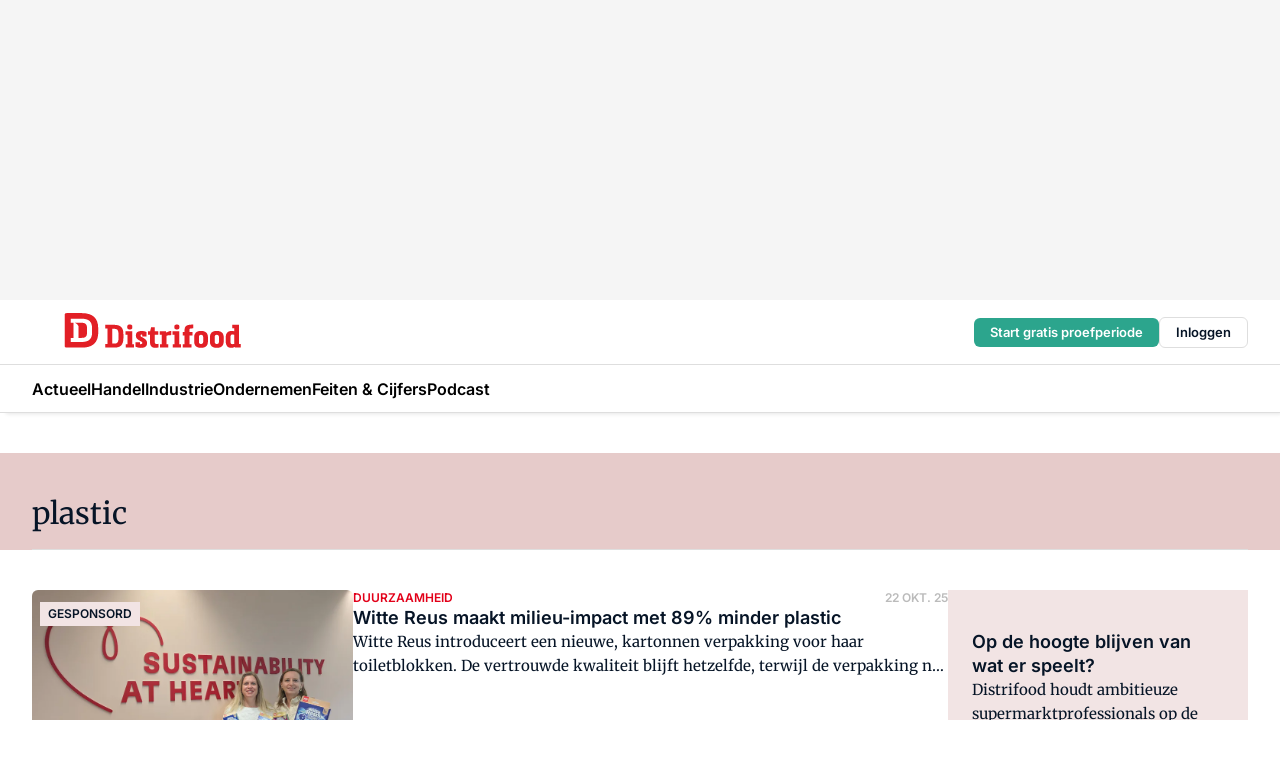

--- FILE ---
content_type: text/html;charset=utf-8
request_url: https://www.distrifood.nl/onderwerp/plastic
body_size: 252525
content:
<!DOCTYPE html><html  lang="nl"><head><meta charset="utf-8"><meta name="viewport" content="width=device-width, initial-scale=1"><title>Alles over Plastic</title><link rel="preconnect" href="https://vmn-distrifood.imgix.net"><script data-vendor="c:salesfeed-TUB6ETxE" async src="https://vmndistrifood.strategy3talk.nl/" type="didomi/javascript"></script><style>:root .distrifood {--logo-sm-height:2.8rem;
--logo-sm-width:13.8rem;
--logo-sm-top-offset:0;
--logo-md-height:3.6rem;
--logo-md-width:17.8rem;
--logo-md-top-offset:-0.2rem;
--primary-color:#e20019;
--primary-color-dark:#061426;
--secondary-color:#e6cbca;
--secondary-color-medium:#f2e4e4;
--secondary-color-light:#f7f5f5;
--label-font:'inter', sans-serif;
--label-theme-font:'inter', sans-serif;
--menu-font:'inter', sans-serif;
--white-color:#fff;
--black-color:#000;
--grey-color:#838993;
--text-color:var(--primary-color-dark);
--error-color:#e63900;
--warning-color:#e6ac00;
--success-color:#18ad8d;
--article-anchor-color:var(--primary-color);
--alt-color:var(--secondary-color);
--alt-color-medium:var(--secondary-color-medium);
--alt-color-light:var(--secondary-color-light);
--bundle-highlighted-background-color:var(--secondary-color);
--bundle-highlighted-text-color:var(--primary-color-dark);
--bundle-highlighted-line-color:var(--secondary-color-medium);
--head-font:Inter, sans-serif;
--head-font-weight:700;
--notification-bg-color:rgba(212, 237, 218, 0.94);
--notification-text-color:var(--primary-color-dark);
--notification-link-color:var(--primary-color-dark);
--notification-link-hover-color:var(--primary-color-dark);
--notification-icon-color:var(--primary-color-dark);
--notification-border:0px solid var(--primary-color);}</style><style>:root {
     --adslot-top--small: 15rem;
     --adslot-top--medium: 20rem;
     --adslot-top--large: 30rem;
    }</style><style>.grid[data-v-73a357e0]{display:flex;flex-direction:column}.grid[data-v-73a357e0]>*{margin-top:var(--spacing-5)}.grid>.gapless-bottom[data-v-73a357e0]+*,.grid>.gapless-top[data-v-73a357e0],.grid[data-v-73a357e0]>:first-child{margin-top:0}</style><style>.row-wrapper.sticky[data-v-6bea25a5]{position:sticky;top:0;z-index:var(--level-1-index)}.row-wrapper.padding[data-v-6bea25a5],.row-wrapper.padding_bottom[data-v-6bea25a5],.row-wrapper.padding_inset[data-v-6bea25a5]{padding-bottom:var(--spacing-5)}.row-wrapper.padding[data-v-6bea25a5],.row-wrapper.padding_inset[data-v-6bea25a5],.row-wrapper.padding_top[data-v-6bea25a5]{padding-top:var(--spacing-5)}.row-wrapper.padding_inset[data-v-6bea25a5]{padding-left:var(--spacing-3);padding-right:var(--spacing-3)}@media(min-width:1280px){.row-wrapper.padding_inset[data-v-6bea25a5]{padding-left:var(--spacing-5);padding-right:var(--spacing-5)}}.row-wrapper.section_header[data-v-6bea25a5]{margin-bottom:calc((var(--spacing-5) - var(--spacing-4))*-1)}.row[data-v-6bea25a5]{--gap:3.2rem;display:flex;flex-direction:column;gap:var(--gap);width:100%}.row.reverse[data-v-6bea25a5]{flex-direction:column-reverse}@media(min-width:766px){.row[data-v-6bea25a5],.row.reverse[data-v-6bea25a5]{flex-direction:row}}.row .column[data-v-6bea25a5]:empty{display:none}@media(min-width:766px){.row .column.ad[data-v-6bea25a5]{flex-shrink:0;width:30rem}.row .column.article[data-v-6bea25a5]{margin-right:calc(11.5rem - var(--gap));width:59.2rem}.row .column.article[data-v-6bea25a5]:not(:only-child){margin-left:auto}}.row .column.hero[data-v-6bea25a5]{background-color:var(--neutral-color-1);margin-top:-15rem;padding:var(--spacing-4) var(--spacing-4) 0 var(--spacing-4);z-index:2}@media(min-width:766px){.row .column.hero[data-v-6bea25a5]{padding:calc(var(--spacing-3)*2) var(--spacing-7) 0 var(--spacing-7)}}@media(max-width:766px){.row .column[data-v-6bea25a5]{width:100%!important}}@media(min-width:766px){.row .column.article+.column.ad[data-v-6bea25a5]:empty{display:flex}}.row[data-v-6bea25a5]:has(.column:only-child):has(.hero){flex-direction:row}@media(max-width:766px){.row[data-v-6bea25a5]:has(.column:nth-child(2)):has(.hero){height:auto!important}}.row[data-v-6bea25a5]:has(.column:nth-child(n+3)):has([type=article_highlight]){flex-direction:column}@media(max-width:1280px){.row:has(.column:nth-child(n+3)):has([type=article_highlight]) .column[data-v-6bea25a5]{width:100%!important}}@media(max-width:1280px)and (min-width:766px){.row:has(.column:nth-child(n+3)):has([type=article_highlight]) .column[data-v-6bea25a5]:is(:nth-child(2),:nth-child(3)){width:calc(50% - 1.6rem)!important}}@media(max-width:1280px){.row[data-v-6bea25a5]:has(.column:nth-child(n+3)):has([type=article_highlight]) .component[type=article_highlight]{max-height:100%}}@media(min-width:766px){.row[data-v-6bea25a5]:has(.column:nth-child(n+3)):has([type=article_highlight]){flex-direction:row;flex-wrap:wrap;justify-content:space-between}}@media(min-width:1280px){.row[data-v-6bea25a5]:has(.column:nth-child(n+3)):has([type=article_highlight]){flex-wrap:nowrap;justify-content:unset}}section[data-v-6bea25a5]:not(:has(.row>.column:not(:empty))){display:none}</style><style>.column.article .image-block,.column.article .paywall .cta-block,.column.article .registration-block{padding-left:var(--spacing-5);padding-right:var(--spacing-5)}</style><style>.column[data-v-e27f241f]{display:flex;flex-direction:column}.column>.component[data-v-e27f241f]:not(:first-child){margin-top:var(--spacing-5)}.column>.component:not(:first-child)[type=article_author_dates][data-v-e27f241f],.column>.component:not(:first-child)[type=article_authors][data-v-e27f241f],.column>.component:not(:first-child)[type=article_dates][data-v-e27f241f],.column>.component:not(:first-child)[type=article_intro][data-v-e27f241f],.column>.component:not(:first-child)[type=article_toc_desktop][data-v-e27f241f]{margin-top:var(--spacing-2)}</style><style>.ad-slot-top[data-v-478f03bd]{background-color:var(--neutral-color-2);display:flex;justify-content:center;min-height:var(--adslot-top--small);padding:.75rem 0}@media(min-width:480px){.ad-slot-top[data-v-478f03bd]{min-height:var(--adslot-top--medium)}}@media(min-width:960px){.ad-slot-top[data-v-478f03bd]{min-height:var(--adslot-top--large)}}.hidden[data-v-478f03bd]{display:none}</style><style>[id^=div-gpt-ad][data-v-edcc89be]{align-items:center;display:flex;justify-content:center}[id^=div-gpt-ad][data-v-edcc89be]:empty{display:none}[section=full_width_ad][data-v-edcc89be]{background-color:var(--neutral-color-2);padding:1.6rem 0;position:relative}[section=full_width_ad][data-v-edcc89be]:before{background-color:inherit;content:"";height:100%;margin-right:-50vw;position:absolute;right:51%;top:0;width:150vw;z-index:-1}</style><style>.app-menu-wrapper[data-v-89194ed1]{width:100%}.app-menu[data-v-89194ed1]{z-index:var(--level-1-index)}.app-menu.open .search-bar[data-v-89194ed1]{display:none}.app-menu.fixed[data-v-89194ed1]{max-height:var(--spacing-6)}.menu-bar[data-v-89194ed1]{align-items:center;display:flex;height:4.8rem}.menu-bar.hidden[data-v-89194ed1]{display:none}.menu-bar .container[data-v-89194ed1]{height:100%}nav[data-v-89194ed1]{align-items:center;display:flex;gap:var(--spacing-2);justify-content:space-between}.search[data-v-89194ed1]{margin-left:var(--spacing-3)}.search svg[data-v-89194ed1]{display:block;height:var(--spacing-4);width:var(--spacing-4)}.search-bar[data-v-89194ed1]{display:none}.search-bar.open[data-v-89194ed1]{display:block;flex:1;margin-left:var(--spacing-3)}@media(min-width:960px){.search-bar.open[data-v-89194ed1]{flex:unset;margin-left:0}}.nav-main[data-v-89194ed1]{display:flex;flex-grow:1;opacity:1;overflow:hidden;transition:opacity 125ms ease-in;visibility:visible}.nav-main.open[data-v-89194ed1]{display:none}@media(min-width:960px){.nav-main[data-v-89194ed1]{overflow:visible}}</style><style>.top-bar[data-v-9e4a1bec]{align-items:center;display:flex;height:auto;justify-content:flex-end;padding-bottom:var(--spacing-1);padding-top:var(--spacing-1);position:relative;z-index:var(--level-2-index)}@media(min-width:960px){.top-bar[data-v-9e4a1bec]{padding-bottom:var(--spacing-2);padding-top:var(--spacing-2)}}.top-bar .app-menu[data-v-9e4a1bec]{align-items:center;display:flex;flex:1;gap:var(--spacing-3);justify-content:flex-end;list-style-type:none;margin:0;padding:0;z-index:1}@media(min-width:960px){.top-bar .app-menu[data-v-9e4a1bec]{height:var(--spacing-5);justify-content:space-between}}.top-bar .app-menu .logo-well[data-v-9e4a1bec]{align-items:center;display:flex;gap:var(--spacing-3);margin-right:auto}.top-bar .app-menu button[data-v-9e4a1bec]{align-items:center;background:none;border:none;cursor:pointer;display:flex;height:var(--spacing-5);padding:0;width:3.2rem}@media(min-width:1280px){.top-bar .app-menu button[data-v-9e4a1bec]{display:none}.top-bar .app-menu button.foldout[data-v-9e4a1bec]{display:flex}}.top-bar .app-menu .actions-wrapper[data-v-9e4a1bec]{display:flex;gap:var(--spacing-3);justify-content:flex-end;padding:0}.top-bar .app-menu .actions-wrapper li[data-v-9e4a1bec]{align-items:center;display:flex}.top-bar .app-menu .actions-wrapper li[data-v-9e4a1bec]:empty{display:none}.top-bar .app-menu .languages[data-v-9e4a1bec] a{text-decoration:none;text-transform:uppercase}.top-bar .app-menu .languages[data-v-9e4a1bec] a.active{font-weight:600}.top-bar .app-menu .languages[data-v-9e4a1bec] li:last-child{border-left:2px solid var(--neutral-color-0);margin-left:var(--spacing-1);padding-left:var(--spacing-1)}</style><style>a[data-v-257cf6b6]{align-items:center;cursor:pointer;display:flex}img[data-v-257cf6b6]{height:var(--logo-sm-height);margin-top:var(--logo-sm-top-offset);width:var(--logo-sm-width)}@media(min-width:1280px){img[data-v-257cf6b6]{height:var(--logo-md-height);margin-top:var(--logo-md-top-offset);width:var(--logo-md-width)}}</style><style>.nav-main[data-v-8a1cb5e3]{height:100%;position:relative}.nav-main[data-v-8a1cb5e3]:after{background-image:linear-gradient(90deg,#fff0,#fff);bottom:0;content:"";height:100%;opacity:1;pointer-events:none;position:absolute;right:0;top:0;transition:opacity .25s ease;width:var(--spacing-5)}@media(min-width:960px){.nav-main[data-v-8a1cb5e3]:after{content:none}}.nav-main.end[data-v-8a1cb5e3]:after{opacity:0}.nav-main>ul[data-v-8a1cb5e3]{-ms-overflow-style:none;display:flex;gap:var(--spacing-3);height:100%;list-style-type:none;overflow-x:auto;overflow-y:hidden;padding:0;scroll-behavior:smooth;scrollbar-width:none}@media(min-width:960px){.nav-main>ul[data-v-8a1cb5e3]{gap:var(--spacing-4);overflow-x:visible;overflow-y:visible}}@media(min-width:960px){.nav-main>ul>li:focus .dropdown[data-v-8a1cb5e3],.nav-main>ul>li:focus-within .dropdown[data-v-8a1cb5e3],.nav-main>ul>li:hover .dropdown[data-v-8a1cb5e3]{opacity:1;transform:scale(1) translateY(5px);visibility:visible}}.nav-main>ul>li.active a[data-v-8a1cb5e3]{position:relative}.nav-main>ul>li.active a[data-v-8a1cb5e3]:after{background:var(--active-menu,var(--primary-color));bottom:0;content:"";height:3px;position:absolute;width:100%}</style><style>span[data-v-70aa4d73]{cursor:pointer}a[data-v-70aa4d73],span[data-v-70aa4d73]{align-items:center;color:var(--black-color);display:flex;flex-shrink:0;font-family:var(--text-menu-font-family);font-size:var(--text-menu-sm-font-size);font-weight:var(--text-menu-font-weight);gap:var(--spacing-default);height:100%;position:relative;text-decoration:none;white-space:nowrap;word-break:keep-all}@media(min-width:1280px){a[data-v-70aa4d73],span[data-v-70aa4d73]{font-size:var(--text-menu-md-font-size)}}a .icon[data-v-70aa4d73],span .icon[data-v-70aa4d73]{display:none}@media(min-width:766px){a .icon[data-v-70aa4d73],span .icon[data-v-70aa4d73]{display:block}}.badge[data-v-70aa4d73]{background-color:var(--primary-color);border-radius:var(--border-radius-round);color:var(--neutral-color-1);font-family:var(--local-font-family,var(--text-tag-font-family));font-size:var(--local-font-size,var(--text-tag-sm-font-size));font-weight:var(--local-font-weight,var(--text-tag-font-weight));height:var(--spacing-3);line-height:var(--local-line-height,var(--text-tag-sm-line-height));position:absolute;right:calc(var(--spacing-2)*-1);text-align:center;text-transform:uppercase;top:0;width:var(--spacing-3)}@media(min-width:1280px){.badge[data-v-70aa4d73]{font-size:var(--local-font-size,var(--text-tag-md-font-size));font-weight:var(--local-font-weight,var(--text-tag-md-font-weight,var(--text-tag-font-weight)));line-height:var(--local-line-height,var(--text-tag-md-line-height))}}</style><style>.dropdown[data-v-b5c58b99]{background-color:var(--neutral-color-1);border-radius:var(--border-radius);box-shadow:0 3px 20px #0000001a;display:flex;flex-direction:column;gap:var(--spacing-3);list-style-type:none;opacity:0;padding:var(--spacing-4) 0;position:absolute;transform:scale(.95) translateY(0);transition:all 125ms ease-out;visibility:hidden;width:25rem;z-index:var(--level-2-index)}.dropdown .item a[data-v-b5c58b99]{display:block;font-family:var(--local-font-family,var(--text-body-font-family));font-size:var(--local-font-size,var(--text-body-sm-font-size));font-weight:var(--local-font-weight,var(--text-body-font-weight));line-height:var(--local-line-height,var(--text-body-sm-line-height));padding:0 var(--spacing-4);text-decoration:none}@media(min-width:1280px){.dropdown .item a[data-v-b5c58b99]{font-size:var(--local-font-size,var(--text-body-md-font-size));font-weight:var(--local-font-weight,var(--text-body-md-font-weight,var(--text-body-font-weight)));line-height:var(--local-line-height,var(--text-body-md-line-height))}}.dropdown .item a[data-v-b5c58b99]:hover{color:var(--primary-color)}</style><style>.actions[data-v-2d698aca]{align-items:center;display:flex;gap:var(--spacing-1);justify-content:flex-end}.action[data-v-2d698aca],.relative[data-v-2d698aca]{display:flex;position:relative}.action[data-v-2d698aca]{align-items:center;background:none;border:0;color:var(--primary-color-dark);cursor:pointer;height:2.4rem;outline:none;padding:0;text-decoration:none}.action .count[data-v-2d698aca]{align-items:center;color:var(--neutral-color-1);display:flex;font-family:var(--heading-font);font-size:1.2rem;font-weight:600;justify-content:center;line-height:var(--spacing-3)}.action .count[data-v-2d698aca],.action.unread[data-v-2d698aca]:after{background-color:#e2001a;border-radius:var(--border-radius-round);height:1.6rem;left:var(--spacing-3);position:absolute;top:calc(var(--spacing-1)*-1);width:1.6rem}.action.unread[data-v-2d698aca]:after{content:""}.action .indicator[data-v-2d698aca]{align-items:center;background-color:var(--neutral-color-4);border-radius:100%;display:flex;height:var(--spacing-3);left:var(--spacing-3);position:absolute;top:calc(var(--spacing-1)*-1);width:var(--spacing-3)}.action .indicator.authenticated[data-v-2d698aca]{background-color:#0a9e0a}.action .indicator span[data-v-2d698aca]{color:var(--white-color)}.onboarding[data-v-2d698aca],.user_logged_out[data-v-2d698aca]{position:absolute;right:-.5rem;top:4.2rem}@media(min-width:1280px){.onboarding[data-v-2d698aca],.user_logged_out[data-v-2d698aca]{right:-4rem}}@media(min-width:480px){.user_logged_in[data-v-2d698aca]{left:unset;position:absolute;right:-.5rem;top:4.2rem}}@media(min-width:480px)and (min-width:1280px){.user_logged_in[data-v-2d698aca]{right:-4rem}}.onboarding[data-v-2d698aca]{right:-4.5rem}@media(min-width:1280px){.onboarding[data-v-2d698aca]{right:-4rem}}.dropdown-enter-active[data-v-2d698aca]{transition:all .1s ease-out}.dropdown-leave-active[data-v-2d698aca]{transition:all 75ms ease-in}.dropdown-enter-from[data-v-2d698aca],.dropdown-leave-to[data-v-2d698aca]{opacity:0;transform:scale(.95) translateY(-5px)}.dropdown-enter-to[data-v-2d698aca],.dropdown-leave-from[data-v-2d698aca]{opacity:1;transform:scale(1) translateY(0)}</style><style>.app-menu-user-logged-out[data-v-89d7b9b6]{background-color:var(--neutral-color-1);border-radius:var(--border-radius);box-shadow:0 0 10px 5px #0000001a;width:30rem;z-index:var(--level-2-index)}.app-menu-user-logged-out[data-v-89d7b9b6]:before{background-color:var(--neutral-color-1);content:"";height:2rem;position:absolute;right:1.2rem;top:-1rem;transform:rotate(45deg);width:2rem}@media(min-width:1280px){.app-menu-user-logged-out[data-v-89d7b9b6]:before{right:4.7rem}}.app-menu-user-logged-out .close[data-v-89d7b9b6]{all:unset;align-self:flex-end;cursor:pointer;position:absolute;right:var(--spacing-2);top:var(--spacing-2);z-index:1}.app-menu-user-logged-out .close+li[data-v-89d7b9b6]{border-top:none;margin-top:0}.app-menu-user-logged-out ul[data-v-89d7b9b6]{display:flex;flex-direction:column;list-style-type:none;padding:var(--spacing-1) 0}.app-menu-user-logged-out ul>li[data-v-89d7b9b6]{border-top:1px solid var(--border-color);padding:var(--spacing-1) var(--spacing-4);position:relative}.app-menu-user-logged-out ul>li[data-v-89d7b9b6]:first-of-type{padding-right:var(--spacing-5)}.app-menu-user-logged-out ul>li+li.remove-border[data-v-89d7b9b6],.app-menu-user-logged-out ul>li.remove-border+li[data-v-89d7b9b6],.app-menu-user-logged-out ul>li[data-v-89d7b9b6]:first-child{border-top:none;margin-top:0}.app-menu-user-logged-out ul>li[data-v-89d7b9b6]:empty{display:none}.app-menu-user-logged-out ul>li p[data-v-89d7b9b6],.app-menu-user-logged-out ul>li span[data-v-89d7b9b6]:not(.icon){display:inline-block;font-family:var(--local-font-family,var(--text-body-font-family));font-size:var(--local-font-size,var(--text-body-sm-font-size));font-weight:var(--local-font-weight,var(--text-body-font-weight));line-height:var(--local-line-height,var(--text-body-sm-line-height));overflow:hidden;text-overflow:ellipsis;width:100%}@media(min-width:1280px){.app-menu-user-logged-out ul>li p[data-v-89d7b9b6],.app-menu-user-logged-out ul>li span[data-v-89d7b9b6]:not(.icon){font-size:var(--local-font-size,var(--text-body-md-font-size));font-weight:var(--local-font-weight,var(--text-body-md-font-weight,var(--text-body-font-weight)));line-height:var(--local-line-height,var(--text-body-md-line-height))}}.app-menu-user-logged-out ul>li.highlight[data-v-89d7b9b6]{animation:shadow-pulse-89d7b9b6 .5s infinite alternate}.app-menu-user-logged-out ul>li.highlight+li[data-v-89d7b9b6]{border-top:none}.app-menu-user-logged-out ul>li .link[data-v-89d7b9b6]{all:unset;align-items:center;cursor:pointer;display:flex;font-family:var(--local-font-family,var(--text-body-font-family));font-size:var(--local-font-size,var(--text-body-sm-font-size));font-weight:var(--local-font-weight,var(--text-body-font-weight));justify-content:space-between;line-height:var(--local-line-height,var(--text-body-sm-line-height));-webkit-text-decoration:solid underline transparent 1px;text-decoration:solid underline transparent 1px;text-underline-offset:var(--spacing-default);transition:color var(--transition-speed),text-decoration-color var(--transition-speed);vertical-align:text-top}@media(min-width:1280px){.app-menu-user-logged-out ul>li .link[data-v-89d7b9b6]{font-size:var(--local-font-size,var(--text-body-md-font-size));font-weight:var(--local-font-weight,var(--text-body-md-font-weight,var(--text-body-font-weight)));line-height:var(--local-line-height,var(--text-body-md-line-height))}}.app-menu-user-logged-out ul>li .link[data-v-89d7b9b6]:hover{text-decoration-color:#000}.app-menu-user-logged-out ul>li .link.small[data-v-89d7b9b6]{font-family:var(--local-font-family,var(--text-note-font-family));font-size:var(--local-font-size,var(--text-note-sm-font-size));font-weight:var(--local-font-weight,var(--text-note-font-weight));line-height:var(--local-line-height,var(--text-note-sm-line-height));margin-bottom:var(--spacing-2);margin-top:.4rem;text-decoration:underline}.app-menu-user-logged-out ul>li .link.small[data-v-89d7b9b6]:hover{text-decoration-color:transparent}@media(min-width:1280px){.app-menu-user-logged-out ul>li .link.small[data-v-89d7b9b6]{font-size:var(--local-font-size,var(--text-note-md-font-size));font-weight:var(--local-font-weight,var(--text-note-md-font-weight,var(--text-note-font-weight)));line-height:var(--local-line-height,var(--text-note-md-line-height))}}.app-menu-user-logged-out ul>li .toggle[data-v-89d7b9b6]{align-items:center;display:flex;font-family:var(--local-font-family,var(--text-body-font-family));font-size:var(--local-font-size,var(--text-body-sm-font-size));font-weight:var(--local-font-weight,var(--text-body-font-weight));gap:var(--spacing-1);justify-content:space-between;line-height:var(--local-line-height,var(--text-body-sm-line-height))}@media(min-width:1280px){.app-menu-user-logged-out ul>li .toggle[data-v-89d7b9b6]{font-size:var(--local-font-size,var(--text-body-md-font-size));font-weight:var(--local-font-weight,var(--text-body-md-font-weight,var(--text-body-font-weight)));line-height:var(--local-line-height,var(--text-body-md-line-height))}}.app-menu-user-logged-out ul>li .toggle .icon[data-v-89d7b9b6]{flex-shrink:0;margin-left:auto}@keyframes shadow-pulse-89d7b9b6{0%{box-shadow:var(--primary-color) 0 0 3px 2px}to{box-shadow:var(--primary-color) 0 0 6px 2px}}</style><style>.header-title[data-v-8438383f]{display:flex;gap:var(--spacing-1);padding-top:var(--spacing-5)}.header-title.line[data-v-8438383f]{border-bottom:1px solid var(--neutral-color-3);padding-bottom:var(--spacing-3)}</style><style>.h1[data-v-8c79387e]{font-family:var(--local-font-family,var(--text-h1-font-family));font-size:var(--local-font-size,var(--text-h1-sm-font-size));font-weight:var(--local-font-weight,var(--text-h1-font-weight));line-height:var(--local-line-height,var(--text-h1-sm-line-height))}@media(min-width:1280px){.h1[data-v-8c79387e]{font-size:var(--local-font-size,var(--text-h1-md-font-size));font-weight:var(--local-font-weight,var(--text-h1-md-font-weight,var(--text-h1-font-weight)));line-height:var(--local-line-height,var(--text-h1-md-line-height))}}.h2[data-v-8c79387e]{font-family:var(--local-font-family,var(--text-h2-font-family));font-size:var(--local-font-size,var(--text-h2-sm-font-size));font-weight:var(--local-font-weight,var(--text-h2-font-weight));line-height:var(--local-line-height,var(--text-h2-sm-line-height))}@media(min-width:1280px){.h2[data-v-8c79387e]{font-size:var(--local-font-size,var(--text-h2-md-font-size));font-weight:var(--local-font-weight,var(--text-h2-md-font-weight,var(--text-h2-font-weight)));line-height:var(--local-line-height,var(--text-h2-md-line-height))}}.h3[data-v-8c79387e]{font-family:var(--local-font-family,var(--text-h3-font-family));font-size:var(--local-font-size,var(--text-h3-sm-font-size));font-weight:var(--local-font-weight,var(--text-h3-font-weight));line-height:var(--local-line-height,var(--text-h3-sm-line-height))}@media(min-width:1280px){.h3[data-v-8c79387e]{font-size:var(--local-font-size,var(--text-h3-md-font-size));font-weight:var(--local-font-weight,var(--text-h3-md-font-weight,var(--text-h3-font-weight)));line-height:var(--local-line-height,var(--text-h3-md-line-height))}}.h4[data-v-8c79387e]{font-family:var(--local-font-family,var(--text-h4-font-family));font-size:var(--local-font-size,var(--text-h4-sm-font-size));font-weight:var(--local-font-weight,var(--text-h4-font-weight));line-height:var(--local-line-height,var(--text-h4-sm-line-height))}@media(min-width:1280px){.h4[data-v-8c79387e]{font-size:var(--local-font-size,var(--text-h4-md-font-size));font-weight:var(--local-font-weight,var(--text-h4-md-font-weight,var(--text-h4-font-weight)));line-height:var(--local-line-height,var(--text-h4-md-line-height))}}.hero[data-v-8c79387e]{font-family:var(--local-font-family,var(--text-hero-font-family));font-size:var(--local-font-size,var(--text-hero-sm-font-size));font-weight:var(--local-font-weight,var(--text-hero-font-weight));line-height:var(--local-line-height,var(--text-hero-sm-line-height))}@media(min-width:1280px){.hero[data-v-8c79387e]{font-size:var(--local-font-size,var(--text-hero-md-font-size));font-weight:var(--local-font-weight,var(--text-hero-md-font-weight,var(--text-hero-font-weight)));line-height:var(--local-line-height,var(--text-hero-md-line-height))}}.section-title[data-v-8c79387e]{font-family:var(--local-font-family,var(--text-section-title-font-family));font-size:var(--local-font-size,var(--text-section-title-sm-font-size));font-weight:var(--local-font-weight,var(--text-section-title-font-weight));line-height:var(--local-line-height,var(--text-section-title-sm-line-height))}@media(min-width:1280px){.section-title[data-v-8c79387e]{font-size:var(--local-font-size,var(--text-section-title-md-font-size));font-weight:var(--local-font-weight,var(--text-section-title-md-font-weight,var(--text-section-title-font-weight)));line-height:var(--local-line-height,var(--text-section-title-md-line-height))}}</style><style>.list-paginated[data-v-37bcec61],ul[data-v-37bcec61]{display:flex;flex-direction:column;gap:var(--spacing-4)}@media(min-width:960px){.list-paginated[data-v-37bcec61],ul[data-v-37bcec61]{gap:var(--spacing-5)}}.border[data-v-37bcec61]{border-bottom:1px solid var(--neutral-color-3);padding-bottom:2.5rem}@media(min-width:960px){.border[data-v-37bcec61]{border-bottom:0;padding-bottom:0}}ul[data-v-37bcec61]{list-style-type:none;margin:0;padding:0}</style><style>.subscribe[data-v-1205ce79]{container-type:inline-size}.subscribe.hidden[data-v-1205ce79]{display:none}.flex[data-v-1205ce79]{display:flex;flex-direction:column;gap:var(--spacing-4)}.flex.has-background-color[data-v-1205ce79]{padding:var(--spacing-5) var(--spacing-4)}.full_width .flex[data-v-1205ce79]{padding:var(--spacing-5) var(--spacing-3)}@media(min-width:1024px){.full_width .flex[data-v-1205ce79]{padding:var(--spacing-5) 0}}.content[data-v-1205ce79]{display:flex;flex-direction:column;gap:var(--spacing-2);justify-content:center}@media(min-width:766px){.content[data-v-1205ce79]{padding-right:0}}.image[data-v-1205ce79]{display:none}h2[data-v-1205ce79]{font-family:var(--local-font-family,var(--text-h3-font-family));font-size:var(--local-font-size,var(--text-h3-sm-font-size));font-weight:var(--local-font-weight,var(--text-h3-font-weight));line-height:var(--local-line-height,var(--text-h3-sm-line-height));text-wrap:balance}@media(min-width:1280px){h2[data-v-1205ce79]{font-size:var(--local-font-size,var(--text-h3-md-font-size));font-weight:var(--local-font-weight,var(--text-h3-md-font-weight,var(--text-h3-font-weight)));line-height:var(--local-line-height,var(--text-h3-md-line-height))}}.body-text[data-v-1205ce79]{font-family:var(--local-font-family,var(--text-body-font-family));font-size:var(--local-font-size,var(--text-body-sm-font-size));font-weight:var(--local-font-weight,var(--text-body-font-weight));line-height:var(--local-line-height,var(--text-body-sm-line-height))}@media(min-width:1280px){.body-text[data-v-1205ce79]{font-size:var(--local-font-size,var(--text-body-md-font-size));font-weight:var(--local-font-weight,var(--text-body-md-font-weight,var(--text-body-font-weight)));line-height:var(--local-line-height,var(--text-body-md-line-height))}}form[data-v-1205ce79]{display:flex;flex-direction:column;gap:var(--spacing-2);margin-top:var(--spacing-1)}form input[data-v-1205ce79]{background-color:var(--neutral-color-1);border:1px solid var(--neutral-color-0);border-radius:var(--border-radius);display:flex;font-size:1.6rem;height:var(--spacing-5);padding:var(--spacing-2) var(--spacing-3)}form input[data-v-1205ce79]::-moz-placeholder{color:var(--neutral-color-0);font-family:var(--local-font-family,var(--text-note-font-family));font-size:var(--local-font-size,var(--text-note-sm-font-size));font-weight:var(--local-font-weight,var(--text-note-font-weight));line-height:var(--local-line-height,var(--text-note-sm-line-height));opacity:.5}form input[data-v-1205ce79]::placeholder{color:var(--neutral-color-0);font-family:var(--local-font-family,var(--text-note-font-family));font-size:var(--local-font-size,var(--text-note-sm-font-size));font-weight:var(--local-font-weight,var(--text-note-font-weight));line-height:var(--local-line-height,var(--text-note-sm-line-height));opacity:.5}@media(min-width:1280px){form input[data-v-1205ce79]::-moz-placeholder{font-size:var(--local-font-size,var(--text-note-md-font-size));font-weight:var(--local-font-weight,var(--text-note-md-font-weight,var(--text-note-font-weight)));line-height:var(--local-line-height,var(--text-note-md-line-height))}form input[data-v-1205ce79]::placeholder{font-size:var(--local-font-size,var(--text-note-md-font-size));font-weight:var(--local-font-weight,var(--text-note-md-font-weight,var(--text-note-font-weight)));line-height:var(--local-line-height,var(--text-note-md-line-height))}}button[data-v-1205ce79]{border-radius:var(--border-radius);height:var(--spacing-5)}@container (min-width: 45rem){.flex[data-v-1205ce79]{background-color:inherit;padding-left:0;padding-right:0}.flex[data-v-1205ce79],form[data-v-1205ce79]{flex-direction:row}form[data-v-1205ce79]{flex-wrap:wrap;gap:var(--spacing-1)}input[data-v-1205ce79]{flex-grow:1}.image[data-v-1205ce79]{align-self:center;align-self:flex-end;display:flex;flex-shrink:0;height:22rem;margin-bottom:calc(var(--spacing-5)*-1);width:17rem}.image[data-v-1205ce79] img{height:100%;width:100%}}</style><style>.checkbox[data-v-c73e851d]{display:flex;flex-direction:column;gap:var(--spacing-default)}.checkbox .checkbox-wrapper[data-v-c73e851d]{display:flex;gap:var(--spacing-2);position:relative}.checkbox .checkbox-wrapper .icon[data-v-c73e851d]{color:var(--neutral-color-1);pointer-events:none;position:absolute}.checkbox .checkbox-wrapper input[data-v-c73e851d]{-webkit-appearance:none;-moz-appearance:none;appearance:none;background-color:var(--neutral-color-1);border:.5px solid var(--neutral-color-4);border-radius:var(--border-radius);cursor:pointer;flex-shrink:0;height:var(--spacing-4);width:var(--spacing-4)}.checkbox .checkbox-wrapper input[data-v-c73e851d]:checked{background-color:var(--primary-color-dark)}.checkbox .checkbox-wrapper label[data-v-c73e851d]{font-family:var(--local-font-family,var(--text-body-font-family));font-size:var(--local-font-size,var(--text-body-sm-font-size));font-weight:var(--local-font-weight,var(--text-body-font-weight));line-height:var(--local-line-height,var(--text-body-sm-line-height))}@media(min-width:1280px){.checkbox .checkbox-wrapper label[data-v-c73e851d]{font-size:var(--local-font-size,var(--text-body-md-font-size));font-weight:var(--local-font-weight,var(--text-body-md-font-weight,var(--text-body-font-weight)));line-height:var(--local-line-height,var(--text-body-md-line-height))}}.checkbox .error[data-v-c73e851d]{color:var(--error-color);display:block;font-size:1.2rem;font-weight:600;padding-left:3.5rem}</style><style>p.incorrect-user[data-v-0b13daa4]{overflow:hidden;word-wrap:break-word;width:100%}p.incorrect-user button[data-v-0b13daa4],p.incorrect-user span[data-v-0b13daa4]{display:inline;font-family:var(--local-font-family,var(--text-note-font-family));font-size:var(--local-font-size,var(--text-note-sm-font-size));font-weight:var(--local-font-weight,var(--text-note-font-weight));line-height:var(--local-line-height,var(--text-note-sm-line-height))}@media(min-width:1280px){p.incorrect-user button[data-v-0b13daa4],p.incorrect-user span[data-v-0b13daa4]{font-size:var(--local-font-size,var(--text-note-md-font-size));font-weight:var(--local-font-weight,var(--text-note-md-font-weight,var(--text-note-font-weight)));line-height:var(--local-line-height,var(--text-note-md-line-height))}}p.incorrect-user:has(.user):has(button) .divider[data-v-0b13daa4]{display:inline}p.incorrect-user .divider[data-v-0b13daa4]{display:none}p.incorrect-user button[data-v-0b13daa4]{-webkit-appearance:none;-moz-appearance:none;appearance:none;background:none;border:none;cursor:pointer;font-weight:600;margin:0;padding:0;text-align:left;text-decoration:underline;width:auto}p.incorrect-user button[data-v-0b13daa4]:hover{text-decoration:none}</style><style>img[data-v-5c1dc002]{border-radius:var(--border-radius);height:var(--spacing-6);width:var(--spacing-6)}h2[data-v-5c1dc002]{font-family:var(--local-font-family,var(--text-intro-font-family));font-size:var(--local-font-size,var(--text-intro-sm-font-size));font-weight:var(--local-font-weight,var(--text-intro-font-weight));line-height:var(--local-line-height,var(--text-intro-sm-line-height))}@media(min-width:1280px){h2[data-v-5c1dc002]{font-size:var(--local-font-size,var(--text-intro-md-font-size));font-weight:var(--local-font-weight,var(--text-intro-md-font-weight,var(--text-intro-font-weight)));line-height:var(--local-line-height,var(--text-intro-md-line-height))}}ol[data-v-5c1dc002]{background-color:var(--neutral-color-2);border-radius:var(--border-radius);display:flex;flex-direction:column;gap:var(--spacing-3);list-style-type:none;padding:var(--spacing-4)}ol li[data-v-5c1dc002]{border-bottom:1px solid var(--neutral-color-4);padding-bottom:var(--spacing-3)}ol li[data-v-5c1dc002]:last-child{border-bottom:none}ol a[data-v-5c1dc002]{display:flex;gap:var(--spacing-default);justify-content:space-between;text-decoration:none}ol a h3[data-v-5c1dc002]{text-decoration-color:transparent}ol a:hover h3[data-v-5c1dc002]{text-decoration:underline;text-decoration-color:var(--neutral-color-0);text-underline-offset:var(--spacing-default);transition:-webkit-text-decoration var(--transition-speed) ease;transition:text-decoration var(--transition-speed) ease;transition:text-decoration var(--transition-speed) ease,-webkit-text-decoration var(--transition-speed) ease}.text[data-v-5c1dc002]{display:flex;flex-direction:column;gap:var(--spacing-default)}.text p[data-v-5c1dc002]{color:var(--primary-color);font-family:var(--local-font-family,var(--text-tag-font-family));font-size:var(--local-font-size,var(--text-tag-sm-font-size));font-weight:var(--local-font-weight,var(--text-tag-font-weight));line-height:var(--local-line-height,var(--text-tag-sm-line-height));text-transform:uppercase}@media(min-width:1280px){.text p[data-v-5c1dc002]{font-size:var(--local-font-size,var(--text-tag-md-font-size));font-weight:var(--local-font-weight,var(--text-tag-md-font-weight,var(--text-tag-font-weight)));line-height:var(--local-line-height,var(--text-tag-md-line-height))}}.text h3[data-v-5c1dc002]{font-family:var(--local-font-family,var(--text-h4-font-family));font-size:var(--local-font-size,var(--text-h4-sm-font-size));font-weight:var(--local-font-weight,var(--text-h4-font-weight));line-height:var(--local-line-height,var(--text-h4-sm-line-height))}@media(min-width:1280px){.text h3[data-v-5c1dc002]{font-size:var(--local-font-size,var(--text-h4-md-font-size));font-weight:var(--local-font-weight,var(--text-h4-md-font-weight,var(--text-h4-font-weight)));line-height:var(--local-line-height,var(--text-h4-md-line-height))}}.more[data-v-5c1dc002]{justify-content:flex-end;margin-top:var(--spacing-3)}</style><style>section[data-v-122b1340]{background-color:#141414}footer[data-v-122b1340]{display:flex;flex-direction:column;gap:3.2rem;padding:var(--spacing-5) var(--spacing-3)}@media(min-width:680px){footer[data-v-122b1340]{flex-direction:row}}@media(min-width:1280px){footer[data-v-122b1340]{padding:var(--spacing-5) 0}}ul[data-v-122b1340]{list-style-type:none;padding:0}li[data-v-122b1340]:empty{display:none}.first-column[data-v-122b1340]{gap:2.4rem}.first-column[data-v-122b1340],.first-column .main[data-v-122b1340]{display:flex;flex-direction:column}.first-column .main[data-v-122b1340]{gap:.6rem;margin-top:0;word-break:break-word}.first-column .main li a[data-v-122b1340]{color:#d0d0d0;font-family:Inter,sans-serif;font-size:2.2rem;font-weight:600;line-height:2.8rem;text-decoration:none}.first-column .main li a[data-v-122b1340]:hover{text-decoration:underline}.first-column .service[data-v-122b1340]{display:flex;flex-direction:column}.first-column .service li a[data-v-122b1340]{color:#d0d0d0;font-family:Inter,sans-serif;font-size:1.4rem;line-height:2.6rem;text-decoration:none}.first-column .service li a[data-v-122b1340]:hover{text-decoration:underline}.columns[data-v-122b1340]{display:flex;flex:1;flex-direction:column;gap:var(--spacing-6)}@media(min-width:680px){.columns[data-v-122b1340]{border-left:1px solid var(--neutral-colors-neutral-color-3,var(--neutral-color-3));flex-direction:row;flex-wrap:wrap;margin-left:var(--spacing-3);padding-left:var(--spacing-6)}}.column[data-v-122b1340]{display:flex;flex:1 1 0;flex-direction:column;gap:2rem}@media(min-width:680px){.column[data-v-122b1340]{gap:3rem}}.column ul[data-v-122b1340]{display:flex;flex-direction:column;gap:1rem;margin-top:1.2rem}.column h3[data-v-122b1340],.column h3 a[data-v-122b1340]{color:#d0d0d0;font-family:var(--local-font-family,var(--text-h4-font-family));font-size:var(--local-font-size,var(--text-h4-sm-font-size));font-weight:var(--local-font-weight,var(--text-h4-font-weight));line-height:var(--local-line-height,var(--text-h4-sm-line-height));text-decoration:none}@media(min-width:1280px){.column h3[data-v-122b1340],.column h3 a[data-v-122b1340]{font-size:var(--local-font-size,var(--text-h4-md-font-size));font-weight:var(--local-font-weight,var(--text-h4-md-font-weight,var(--text-h4-font-weight)));line-height:var(--local-line-height,var(--text-h4-md-line-height))}}.column li a[data-v-122b1340]{color:#d0d0d0;font-family:var(--local-font-family,var(--text-body-font-family));font-size:var(--local-font-size,var(--text-body-sm-font-size));font-weight:var(--local-font-weight,var(--text-body-font-weight));line-height:var(--local-line-height,var(--text-body-sm-line-height));text-decoration:none}@media(min-width:1280px){.column li a[data-v-122b1340]{font-size:var(--local-font-size,var(--text-body-md-font-size));font-weight:var(--local-font-weight,var(--text-body-md-font-weight,var(--text-body-font-weight)));line-height:var(--local-line-height,var(--text-body-md-line-height))}}.column li a[data-v-122b1340]:hover{text-decoration:underline}</style><style>section[data-v-6a424255]{background-color:var(--neutral-color-0);border-top:1px solid var(--neutral-color-4)}footer[data-v-6a424255]{align-items:flex-start;display:flex;flex-direction:column;gap:var(--spacing-4);margin:0 auto;max-width:1216px;padding-bottom:var(--spacing-5);padding-top:var(--spacing-4)}@media(min-width:766px){footer[data-v-6a424255]{align-items:center;flex-direction:row;gap:var(--spacing-5);justify-content:space-between;padding-bottom:var(--spacing-4);padding-top:var(--spacing-4)}}footer[data-v-6a424255] p a{color:var(--secondary-color);-webkit-text-decoration:underline solid var(--neutral-color-4);text-decoration:underline solid var(--neutral-color-4);text-underline-offset:var(--spacing-default);transition:text-decoration-color var(--transition-speed)}footer[data-v-6a424255] p a:hover{text-decoration-color:transparent}figure[data-v-6a424255]{background-image:url(https://n3-cdn.vakmedianet.com/_nuxt/vmn_logo.CyILlyQm.svg);background-repeat:no-repeat;background-size:90px 40px;display:none;flex-shrink:0;height:40px;width:90px}@media(min-width:766px){figure[data-v-6a424255]{display:block}}caption[data-v-6a424255]{display:none}p[data-v-6a424255]{color:var(--secondary-color);flex-grow:1;font-family:var(--local-font-family,var(--text-body-font-family));font-size:var(--local-font-size,var(--text-body-sm-font-size));font-weight:var(--local-font-weight,var(--text-body-font-weight));line-height:var(--local-line-height,var(--text-body-sm-line-height));opacity:.75}@media(min-width:1280px){p[data-v-6a424255]{font-size:var(--local-font-size,var(--text-body-md-font-size));font-weight:var(--local-font-weight,var(--text-body-md-font-weight,var(--text-body-font-weight)));line-height:var(--local-line-height,var(--text-body-md-line-height))}}ul[data-v-6a424255]{display:flex;gap:2rem;list-style-type:none;padding:0}@media(min-width:766px){ul[data-v-6a424255]{margin-left:5rem}}li a[data-v-6a424255]{align-items:center;background:var(--primary-color);border-radius:100%;display:flex;height:3.6rem;justify-content:center;text-decoration:none;width:3.6rem}li a span[data-v-6a424255]{color:var(--white-color)}</style><style>.more-link[data-v-a2ea6702]{align-items:center;color:var(--primary-color);display:flex;font-family:var(--local-font-family,var(--text-tag-font-family));font-size:var(--local-font-size,var(--text-tag-sm-font-size));font-weight:var(--local-font-weight,var(--text-tag-font-weight));gap:var(--spacing-1);line-height:var(--local-line-height,var(--text-tag-sm-line-height));-webkit-text-decoration:underline solid transparent;text-decoration:underline solid transparent;text-transform:uppercase;text-underline-offset:var(--spacing-default);transition:text-decoration-color var(--transition-speed)}.more-link[data-v-a2ea6702]:hover{text-decoration-color:var(--primary-color)}@media(min-width:1280px){.more-link[data-v-a2ea6702]{font-size:var(--local-font-size,var(--text-tag-md-font-size));font-weight:var(--local-font-weight,var(--text-tag-md-font-weight,var(--text-tag-font-weight)));line-height:var(--local-line-height,var(--text-tag-md-line-height))}}</style><style>.summary[data-v-f4bcf150]{align-items:flex-start;display:flex;gap:var(--spacing-3);height:100%;text-decoration:none}.summary:hover h2[data-v-f4bcf150]{text-decoration:underline;text-decoration-color:var(--neutral-color-0);text-underline-offset:var(--spacing-default);transition:-webkit-text-decoration var(--transition-speed) ease;transition:text-decoration var(--transition-speed) ease;transition:text-decoration var(--transition-speed) ease,-webkit-text-decoration var(--transition-speed) ease}.summary:hover:not(.highlight) img[data-v-f4bcf150]{transform:scale(1.1)}.summary:hover.highlight[data-v-f4bcf150]{box-shadow:0 2px 8px #0003;transform:translateY(calc(var(--spacing-default)*-1))}.summary.highlight[data-v-f4bcf150]{background-color:var(--white-color);border-radius:var(--border-radius);box-shadow:0 0 5px 1px #0000001a;transform:translateZ(0);transition:transform .3s ease,box-shadow .3s ease;will-change:transform,box-shadow}.summary.highlight .content[data-v-f4bcf150]{padding:var(--spacing-3)}.summary.read h2[data-v-f4bcf150]{opacity:.5}.summary.base\:image-position\:right .content[data-v-f4bcf150]{order:1}.summary.base\:image-position\:right figure[data-v-f4bcf150]{order:2}.summary.base\:hide\:bookmark_image .bookmark_image[data-v-f4bcf150],.summary.base\:hide\:bookmark_meta .bookmark_meta[data-v-f4bcf150],.summary.base\:hide\:bookmark_title .bookmark_title[data-v-f4bcf150],.summary.base\:hide\:description .description[data-v-f4bcf150],.summary.base\:hide\:image figure[data-v-f4bcf150],.summary.base\:hide\:keyword .keyword[data-v-f4bcf150],.summary.base\:hide\:meta .meta[data-v-f4bcf150],.summary.base\:hide\:time .time[data-v-f4bcf150]{display:none}.summary.base\:show\:bookmark_image .bookmark_image[data-v-f4bcf150],.summary.base\:show\:bookmark_meta .bookmark_meta[data-v-f4bcf150],.summary.base\:show\:bookmark_title .bookmark_title[data-v-f4bcf150]{display:flex}.summary.base\:orientation\:horizontal[data-v-f4bcf150]{flex-direction:row}.summary.base\:orientation\:horizontal figure[data-v-f4bcf150]{flex-shrink:0;width:35%}.summary.base\:orientation\:horizontal.highlight figure[data-v-f4bcf150]{border-bottom-right-radius:0;border-top-right-radius:0}.summary.base\:image\:square figure[data-v-f4bcf150]{aspect-ratio:1;height:calc(var(--spacing-5)*2);width:calc(var(--spacing-5)*2)}@media(min-width:960px){.summary.base\:image\:square figure[data-v-f4bcf150]{height:calc(var(--spacing-2) + var(--spacing-7));width:calc(var(--spacing-2) + var(--spacing-7))}}.summary.base\:image\:square img[data-v-f4bcf150]{aspect-ratio:1}.summary.base\:image\:square_small figure[data-v-f4bcf150]{aspect-ratio:1;height:calc(var(--spacing-5)*2);width:calc(var(--spacing-5)*2)}.summary.base\:image\:square_small img[data-v-f4bcf150]{aspect-ratio:1}.summary.base\:orientation\:vertical[data-v-f4bcf150]{flex-direction:column}.summary.base\:orientation\:vertical.highlight figure[data-v-f4bcf150]{border-bottom-left-radius:0;border-bottom-right-radius:0}.summary.base\:orientation\:vertical.highlight .content[data-v-f4bcf150]{padding-top:0}.summary.base\:lines-headline\:1 .headline[data-v-f4bcf150],.summary.base\:lines\:1 .description[data-v-f4bcf150]{-webkit-line-clamp:1;line-clamp:1}.summary.base\:lines-headline\:2 .headline[data-v-f4bcf150],.summary.base\:lines\:2 .description[data-v-f4bcf150]{-webkit-line-clamp:2;line-clamp:2}.summary.base\:lines-headline\:3 .headline[data-v-f4bcf150],.summary.base\:lines\:3 .description[data-v-f4bcf150]{-webkit-line-clamp:3;line-clamp:3}.summary.base\:lines-headline\:4 .headline[data-v-f4bcf150],.summary.base\:lines\:4 .description[data-v-f4bcf150]{-webkit-line-clamp:4;line-clamp:4}.summary.base\:lines-headline\:5 .headline[data-v-f4bcf150],.summary.base\:lines\:5 .description[data-v-f4bcf150]{-webkit-line-clamp:5;line-clamp:5}.summary.base\:lines-headline\:6 .headline[data-v-f4bcf150],.summary.base\:lines\:6 .description[data-v-f4bcf150]{-webkit-line-clamp:6;line-clamp:6}.summary.base\:headline-variant\:h1 .headline[data-v-f4bcf150]{font-family:var(--local-font-family,var(--text-h1-font-family));font-size:var(--local-font-size,var(--text-h1-sm-font-size));font-weight:var(--local-font-weight,var(--text-h1-font-weight));line-height:var(--local-line-height,var(--text-h1-sm-line-height))}@media(min-width:1280px){.summary.base\:headline-variant\:h1 .headline[data-v-f4bcf150]{font-size:var(--local-font-size,var(--text-h1-md-font-size));font-weight:var(--local-font-weight,var(--text-h1-md-font-weight,var(--text-h1-font-weight)));line-height:var(--local-line-height,var(--text-h1-md-line-height))}}.summary.base\:headline-variant\:h2 .headline[data-v-f4bcf150]{font-family:var(--local-font-family,var(--text-h2-font-family));font-size:var(--local-font-size,var(--text-h2-sm-font-size));font-weight:var(--local-font-weight,var(--text-h2-font-weight));line-height:var(--local-line-height,var(--text-h2-sm-line-height))}@media(min-width:1280px){.summary.base\:headline-variant\:h2 .headline[data-v-f4bcf150]{font-size:var(--local-font-size,var(--text-h2-md-font-size));font-weight:var(--local-font-weight,var(--text-h2-md-font-weight,var(--text-h2-font-weight)));line-height:var(--local-line-height,var(--text-h2-md-line-height))}}.summary.base\:headline-variant\:h3 .headline[data-v-f4bcf150]{font-family:var(--local-font-family,var(--text-h3-font-family));font-size:var(--local-font-size,var(--text-h3-sm-font-size));font-weight:var(--local-font-weight,var(--text-h3-font-weight));line-height:var(--local-line-height,var(--text-h3-sm-line-height))}@media(min-width:1280px){.summary.base\:headline-variant\:h3 .headline[data-v-f4bcf150]{font-size:var(--local-font-size,var(--text-h3-md-font-size));font-weight:var(--local-font-weight,var(--text-h3-md-font-weight,var(--text-h3-font-weight)));line-height:var(--local-line-height,var(--text-h3-md-line-height))}}.summary.base\:headline-variant\:h4 .headline[data-v-f4bcf150]{font-family:var(--local-font-family,var(--text-h4-font-family));font-size:var(--local-font-size,var(--text-h4-sm-font-size));font-weight:var(--local-font-weight,var(--text-h4-font-weight));line-height:var(--local-line-height,var(--text-h4-sm-line-height))}@media(min-width:1280px){.summary.base\:headline-variant\:h4 .headline[data-v-f4bcf150]{font-size:var(--local-font-size,var(--text-h4-md-font-size));font-weight:var(--local-font-weight,var(--text-h4-md-font-weight,var(--text-h4-font-weight)));line-height:var(--local-line-height,var(--text-h4-md-line-height))}}.summary.base\:label-position\:content .label-content[data-v-f4bcf150]{display:flex}.summary.base\:label-position\:content .label-image[data-v-f4bcf150],.summary.base\:label-position\:content .label-title[data-v-f4bcf150],.summary.base\:label-position\:image .label-content[data-v-f4bcf150]{display:none}.summary.base\:label-position\:image .label-image[data-v-f4bcf150]{display:flex}.summary.base\:label-position\:image .label-title[data-v-f4bcf150],.summary.base\:label-position\:title .label-content[data-v-f4bcf150],.summary.base\:label-position\:title .label-image[data-v-f4bcf150]{display:none}.summary.base\:label-position\:title .label-title[data-v-f4bcf150]{display:inline-flex}.summary.base\:text-wrap-balance .headline[data-v-f4bcf150]{text-wrap:balance}.summary.base\:text-wrap-auto .headline[data-v-f4bcf150]{text-wrap:auto}@media(min-width:375px){.summary.mobile\:hide\:meta .meta[data-v-f4bcf150]{display:none}.summary.mobile\:show\:meta .meta[data-v-f4bcf150]{display:inherit}.summary.mobile\:hide\:image .image[data-v-f4bcf150]{display:none}.summary.mobile\:show\:image .image[data-v-f4bcf150]{display:inherit}.summary.mobile\:hide\:description .description[data-v-f4bcf150]{display:none}.summary.mobile\:show\:description .description[data-v-f4bcf150]{display:-webkit-box}.summary.mobile\:hide\:time .time[data-v-f4bcf150]{display:none}.summary.mobile\:show\:time .time[data-v-f4bcf150]{display:inherit}.summary.mobile\:hide\:keyword .keyword[data-v-f4bcf150]{display:none}.summary.mobile\:show\:keyword .keyword[data-v-f4bcf150]{display:inherit}.summary.mobile\:hide\:bookmark_meta .bookmark_meta[data-v-f4bcf150]{display:none}.summary.mobile\:show\:bookmark_meta .bookmark_meta[data-v-f4bcf150]{display:inherit}.summary.mobile\:hide\:bookmark_image .bookmark_image[data-v-f4bcf150]{display:none}.summary.mobile\:show\:bookmark_image .bookmark_image[data-v-f4bcf150]{display:inherit}.summary.mobile\:hide\:bookmark_title .bookmark_title[data-v-f4bcf150]{display:none}.summary.mobile\:show\:bookmark_title .bookmark_title[data-v-f4bcf150]{display:inherit}.summary.mobile\:image\:square figure[data-v-f4bcf150]{aspect-ratio:1;flex-shrink:0;height:calc(var(--spacing-5)*2);width:calc(var(--spacing-5)*2)}.summary.mobile\:image\:square img[data-v-f4bcf150]{aspect-ratio:1}.summary.mobile\:orientation\:horizontal[data-v-f4bcf150]{flex-direction:row}.summary.mobile\:orientation\:horizontal figure[data-v-f4bcf150]{flex-shrink:0;height:auto;width:35%}.summary.mobile\:image\:16-9 figure[data-v-f4bcf150]{aspect-ratio:16/9;height:auto}.summary.mobile\:image\:16-9 img[data-v-f4bcf150]{aspect-ratio:16/9}.summary.mobile\:orientation\:vertical[data-v-f4bcf150]{flex-direction:column}.summary.mobile\:orientation\:vertical figure[data-v-f4bcf150]{width:100%}.summary.mobile\:orientation\:vertical.highlight figure[data-v-f4bcf150]{border-bottom-left-radius:0;border-bottom-right-radius:0;border-top-left-radius:var(--border-radius);border-top-right-radius:var(--border-radius)}.summary.mobile\:orientation\:vertical.highlight .content[data-v-f4bcf150]{padding-top:0}.summary.mobile\:image-position\:left figure[data-v-f4bcf150]{order:1}.summary.mobile\:image-position\:left .content[data-v-f4bcf150],.summary.mobile\:image-position\:right figure[data-v-f4bcf150]{order:2}.summary.mobile\:image-position\:right .content[data-v-f4bcf150]{order:1}.summary.mobile\:lines-headline\:1 .headline[data-v-f4bcf150],.summary.mobile\:lines\:1 .description[data-v-f4bcf150]{-webkit-line-clamp:1;line-clamp:1}.summary.mobile\:lines-headline\:2 .headline[data-v-f4bcf150],.summary.mobile\:lines\:2 .description[data-v-f4bcf150]{-webkit-line-clamp:2;line-clamp:2}.summary.mobile\:lines-headline\:3 .headline[data-v-f4bcf150],.summary.mobile\:lines\:3 .description[data-v-f4bcf150]{-webkit-line-clamp:3;line-clamp:3}.summary.mobile\:lines-headline\:4 .headline[data-v-f4bcf150],.summary.mobile\:lines\:4 .description[data-v-f4bcf150]{-webkit-line-clamp:4;line-clamp:4}.summary.mobile\:lines-headline\:5 .headline[data-v-f4bcf150],.summary.mobile\:lines\:5 .description[data-v-f4bcf150]{-webkit-line-clamp:5;line-clamp:5}.summary.mobile\:lines-headline\:6 .headline[data-v-f4bcf150],.summary.mobile\:lines\:6 .description[data-v-f4bcf150]{-webkit-line-clamp:6;line-clamp:6}.summary.mobile\:headline-variant\:h1 .headline[data-v-f4bcf150]{font-family:var(--local-font-family,var(--text-h1-font-family));font-size:var(--local-font-size,var(--text-h1-sm-font-size));font-weight:var(--local-font-weight,var(--text-h1-font-weight));line-height:var(--local-line-height,var(--text-h1-sm-line-height))}}@media(min-width:375px)and (min-width:1280px){.summary.mobile\:headline-variant\:h1 .headline[data-v-f4bcf150]{font-size:var(--local-font-size,var(--text-h1-md-font-size));font-weight:var(--local-font-weight,var(--text-h1-md-font-weight,var(--text-h1-font-weight)));line-height:var(--local-line-height,var(--text-h1-md-line-height))}}@media(min-width:375px){.summary.mobile\:headline-variant\:h2 .headline[data-v-f4bcf150]{font-family:var(--local-font-family,var(--text-h2-font-family));font-size:var(--local-font-size,var(--text-h2-sm-font-size));font-weight:var(--local-font-weight,var(--text-h2-font-weight));line-height:var(--local-line-height,var(--text-h2-sm-line-height))}}@media(min-width:375px)and (min-width:1280px){.summary.mobile\:headline-variant\:h2 .headline[data-v-f4bcf150]{font-size:var(--local-font-size,var(--text-h2-md-font-size));font-weight:var(--local-font-weight,var(--text-h2-md-font-weight,var(--text-h2-font-weight)));line-height:var(--local-line-height,var(--text-h2-md-line-height))}}@media(min-width:375px){.summary.mobile\:headline-variant\:h3 .headline[data-v-f4bcf150]{font-family:var(--local-font-family,var(--text-h3-font-family));font-size:var(--local-font-size,var(--text-h3-sm-font-size));font-weight:var(--local-font-weight,var(--text-h3-font-weight));line-height:var(--local-line-height,var(--text-h3-sm-line-height))}}@media(min-width:375px)and (min-width:1280px){.summary.mobile\:headline-variant\:h3 .headline[data-v-f4bcf150]{font-size:var(--local-font-size,var(--text-h3-md-font-size));font-weight:var(--local-font-weight,var(--text-h3-md-font-weight,var(--text-h3-font-weight)));line-height:var(--local-line-height,var(--text-h3-md-line-height))}}@media(min-width:375px){.summary.mobile\:headline-variant\:h4 .headline[data-v-f4bcf150]{font-family:var(--local-font-family,var(--text-h4-font-family));font-size:var(--local-font-size,var(--text-h4-sm-font-size));font-weight:var(--local-font-weight,var(--text-h4-font-weight));line-height:var(--local-line-height,var(--text-h4-sm-line-height))}}@media(min-width:375px)and (min-width:1280px){.summary.mobile\:headline-variant\:h4 .headline[data-v-f4bcf150]{font-size:var(--local-font-size,var(--text-h4-md-font-size));font-weight:var(--local-font-weight,var(--text-h4-md-font-weight,var(--text-h4-font-weight)));line-height:var(--local-line-height,var(--text-h4-md-line-height))}}@media(min-width:375px){.summary.mobile\:label-position\:image .label-image[data-v-f4bcf150]{display:flex}.summary.mobile\:label-position\:content .label-image[data-v-f4bcf150],.summary.mobile\:label-position\:image .label-content[data-v-f4bcf150],.summary.mobile\:label-position\:image .label-title[data-v-f4bcf150]{display:none}.summary.mobile\:label-position\:content .label-content[data-v-f4bcf150]{display:flex}.summary.mobile\:label-position\:content .label-title[data-v-f4bcf150],.summary.mobile\:label-position\:title .label-content[data-v-f4bcf150],.summary.mobile\:label-position\:title .label-image[data-v-f4bcf150]{display:none}.summary.mobile\:label-position\:title .label-title[data-v-f4bcf150]{display:inline-flex}.summary.mobile\:text-wrap-balance .headline[data-v-f4bcf150]{text-wrap:balance}.summary.mobile\:text-wrap-auto .headline[data-v-f4bcf150]{text-wrap:auto}}@media(min-width:766px){.summary.tablet\:hide\:meta .meta[data-v-f4bcf150]{display:none}.summary.tablet\:show\:meta .meta[data-v-f4bcf150]{display:inherit}.summary.tablet\:hide\:image .image[data-v-f4bcf150]{display:none}.summary.tablet\:show\:image .image[data-v-f4bcf150]{display:inherit}.summary.tablet\:hide\:description .description[data-v-f4bcf150]{display:none}.summary.tablet\:show\:description .description[data-v-f4bcf150]{display:-webkit-box}.summary.tablet\:hide\:time .time[data-v-f4bcf150]{display:none}.summary.tablet\:show\:time .time[data-v-f4bcf150]{display:inherit}.summary.tablet\:hide\:keyword .keyword[data-v-f4bcf150]{display:none}.summary.tablet\:show\:keyword .keyword[data-v-f4bcf150]{display:inherit}.summary.tablet\:hide\:bookmark_meta .bookmark_meta[data-v-f4bcf150]{display:none}.summary.tablet\:show\:bookmark_meta .bookmark_meta[data-v-f4bcf150]{display:inherit}.summary.tablet\:hide\:bookmark_image .bookmark_image[data-v-f4bcf150]{display:none}.summary.tablet\:show\:bookmark_image .bookmark_image[data-v-f4bcf150]{display:inherit}.summary.tablet\:hide\:bookmark_title .bookmark_title[data-v-f4bcf150]{display:none}.summary.tablet\:show\:bookmark_title .bookmark_title[data-v-f4bcf150]{display:inherit}.summary.tablet\:image\:square figure[data-v-f4bcf150]{aspect-ratio:1;flex-shrink:0;height:calc(var(--spacing-5)*2);width:calc(var(--spacing-5)*2)}.summary.tablet\:image\:square img[data-v-f4bcf150]{aspect-ratio:1}.summary.tablet\:orientation\:horizontal[data-v-f4bcf150]{flex-direction:row}.summary.tablet\:orientation\:horizontal figure[data-v-f4bcf150]{flex-shrink:0;height:auto;width:35%}.summary.tablet\:image\:16-9 figure[data-v-f4bcf150]{aspect-ratio:16/9;height:auto}.summary.tablet\:image\:16-9 img[data-v-f4bcf150]{aspect-ratio:16/9}.summary.tablet\:orientation\:vertical[data-v-f4bcf150]{flex-direction:column}.summary.tablet\:orientation\:vertical figure[data-v-f4bcf150]{width:100%}.summary.tablet\:orientation\:vertical.highlight figure[data-v-f4bcf150]{border-bottom-left-radius:0;border-bottom-right-radius:0;border-top-left-radius:var(--border-radius);border-top-right-radius:var(--border-radius)}.summary.tablet\:orientation\:vertical.highlight .content[data-v-f4bcf150]{padding-top:0}.summary.tablet\:image-position\:left figure[data-v-f4bcf150]{order:1}.summary.tablet\:image-position\:left .content[data-v-f4bcf150],.summary.tablet\:image-position\:right figure[data-v-f4bcf150]{order:2}.summary.tablet\:image-position\:right .content[data-v-f4bcf150]{order:1}.summary.tablet\:lines-headline\:1 .headline[data-v-f4bcf150],.summary.tablet\:lines\:1 .description[data-v-f4bcf150]{-webkit-line-clamp:1;line-clamp:1}.summary.tablet\:lines-headline\:2 .headline[data-v-f4bcf150],.summary.tablet\:lines\:2 .description[data-v-f4bcf150]{-webkit-line-clamp:2;line-clamp:2}.summary.tablet\:lines-headline\:3 .headline[data-v-f4bcf150],.summary.tablet\:lines\:3 .description[data-v-f4bcf150]{-webkit-line-clamp:3;line-clamp:3}.summary.tablet\:lines-headline\:4 .headline[data-v-f4bcf150],.summary.tablet\:lines\:4 .description[data-v-f4bcf150]{-webkit-line-clamp:4;line-clamp:4}.summary.tablet\:lines-headline\:5 .headline[data-v-f4bcf150],.summary.tablet\:lines\:5 .description[data-v-f4bcf150]{-webkit-line-clamp:5;line-clamp:5}.summary.tablet\:lines-headline\:6 .headline[data-v-f4bcf150],.summary.tablet\:lines\:6 .description[data-v-f4bcf150]{-webkit-line-clamp:6;line-clamp:6}.summary.tablet\:headline-variant\:h1 .headline[data-v-f4bcf150]{font-family:var(--local-font-family,var(--text-h1-font-family));font-size:var(--local-font-size,var(--text-h1-sm-font-size));font-weight:var(--local-font-weight,var(--text-h1-font-weight));line-height:var(--local-line-height,var(--text-h1-sm-line-height))}}@media(min-width:766px)and (min-width:1280px){.summary.tablet\:headline-variant\:h1 .headline[data-v-f4bcf150]{font-size:var(--local-font-size,var(--text-h1-md-font-size));font-weight:var(--local-font-weight,var(--text-h1-md-font-weight,var(--text-h1-font-weight)));line-height:var(--local-line-height,var(--text-h1-md-line-height))}}@media(min-width:766px){.summary.tablet\:headline-variant\:h2 .headline[data-v-f4bcf150]{font-family:var(--local-font-family,var(--text-h2-font-family));font-size:var(--local-font-size,var(--text-h2-sm-font-size));font-weight:var(--local-font-weight,var(--text-h2-font-weight));line-height:var(--local-line-height,var(--text-h2-sm-line-height))}}@media(min-width:766px)and (min-width:1280px){.summary.tablet\:headline-variant\:h2 .headline[data-v-f4bcf150]{font-size:var(--local-font-size,var(--text-h2-md-font-size));font-weight:var(--local-font-weight,var(--text-h2-md-font-weight,var(--text-h2-font-weight)));line-height:var(--local-line-height,var(--text-h2-md-line-height))}}@media(min-width:766px){.summary.tablet\:headline-variant\:h3 .headline[data-v-f4bcf150]{font-family:var(--local-font-family,var(--text-h3-font-family));font-size:var(--local-font-size,var(--text-h3-sm-font-size));font-weight:var(--local-font-weight,var(--text-h3-font-weight));line-height:var(--local-line-height,var(--text-h3-sm-line-height))}}@media(min-width:766px)and (min-width:1280px){.summary.tablet\:headline-variant\:h3 .headline[data-v-f4bcf150]{font-size:var(--local-font-size,var(--text-h3-md-font-size));font-weight:var(--local-font-weight,var(--text-h3-md-font-weight,var(--text-h3-font-weight)));line-height:var(--local-line-height,var(--text-h3-md-line-height))}}@media(min-width:766px){.summary.tablet\:headline-variant\:h4 .headline[data-v-f4bcf150]{font-family:var(--local-font-family,var(--text-h4-font-family));font-size:var(--local-font-size,var(--text-h4-sm-font-size));font-weight:var(--local-font-weight,var(--text-h4-font-weight));line-height:var(--local-line-height,var(--text-h4-sm-line-height))}}@media(min-width:766px)and (min-width:1280px){.summary.tablet\:headline-variant\:h4 .headline[data-v-f4bcf150]{font-size:var(--local-font-size,var(--text-h4-md-font-size));font-weight:var(--local-font-weight,var(--text-h4-md-font-weight,var(--text-h4-font-weight)));line-height:var(--local-line-height,var(--text-h4-md-line-height))}}@media(min-width:766px){.summary.tablet\:label-position\:image .label-image[data-v-f4bcf150]{display:flex}.summary.tablet\:label-position\:content .label-image[data-v-f4bcf150],.summary.tablet\:label-position\:image .label-content[data-v-f4bcf150],.summary.tablet\:label-position\:image .label-title[data-v-f4bcf150]{display:none}.summary.tablet\:label-position\:content .label-content[data-v-f4bcf150]{display:flex}.summary.tablet\:label-position\:content .label-title[data-v-f4bcf150],.summary.tablet\:label-position\:title .label-content[data-v-f4bcf150],.summary.tablet\:label-position\:title .label-image[data-v-f4bcf150]{display:none}.summary.tablet\:label-position\:title .label-title[data-v-f4bcf150]{display:inline-flex}.summary.tablet\:text-wrap-balance .headline[data-v-f4bcf150]{text-wrap:balance}.summary.tablet\:text-wrap-auto .headline[data-v-f4bcf150]{text-wrap:auto}}@media(min-width:1024px){.summary.desktop\:hide\:meta .meta[data-v-f4bcf150]{display:none}.summary.desktop\:show\:meta .meta[data-v-f4bcf150]{display:inherit}.summary.desktop\:hide\:image .image[data-v-f4bcf150]{display:none}.summary.desktop\:show\:image .image[data-v-f4bcf150]{display:inherit}.summary.desktop\:hide\:description .description[data-v-f4bcf150]{display:none}.summary.desktop\:show\:description .description[data-v-f4bcf150]{display:-webkit-box}.summary.desktop\:hide\:time .time[data-v-f4bcf150]{display:none}.summary.desktop\:show\:time .time[data-v-f4bcf150]{display:inherit}.summary.desktop\:hide\:keyword .keyword[data-v-f4bcf150]{display:none}.summary.desktop\:show\:keyword .keyword[data-v-f4bcf150]{display:inherit}.summary.desktop\:hide\:bookmark_meta .bookmark_meta[data-v-f4bcf150]{display:none}.summary.desktop\:show\:bookmark_meta .bookmark_meta[data-v-f4bcf150]{display:inherit}.summary.desktop\:hide\:bookmark_image .bookmark_image[data-v-f4bcf150]{display:none}.summary.desktop\:show\:bookmark_image .bookmark_image[data-v-f4bcf150]{display:inherit}.summary.desktop\:hide\:bookmark_title .bookmark_title[data-v-f4bcf150]{display:none}.summary.desktop\:show\:bookmark_title .bookmark_title[data-v-f4bcf150]{display:inherit}.summary.desktop\:image\:square figure[data-v-f4bcf150]{aspect-ratio:1;flex-shrink:0;height:calc(var(--spacing-2) + var(--spacing-7));width:calc(var(--spacing-2) + var(--spacing-7))}.summary.desktop\:image\:square img[data-v-f4bcf150]{aspect-ratio:1}.summary.desktop\:orientation\:horizontal[data-v-f4bcf150]{flex-direction:row}.summary.desktop\:orientation\:horizontal figure[data-v-f4bcf150]{flex-shrink:0;height:auto;width:35%}.summary.desktop\:image\:16-9 figure[data-v-f4bcf150]{aspect-ratio:16/9;height:auto}.summary.desktop\:image\:16-9 img[data-v-f4bcf150]{aspect-ratio:16/9}.summary.desktop\:orientation\:vertical[data-v-f4bcf150]{flex-direction:column}.summary.desktop\:orientation\:vertical figure[data-v-f4bcf150]{width:100%}.summary.desktop\:orientation\:vertical.highlight figure[data-v-f4bcf150]{border-bottom-left-radius:0;border-bottom-right-radius:0;border-top-left-radius:var(--border-radius);border-top-right-radius:var(--border-radius)}.summary.desktop\:orientation\:vertical.highlight .content[data-v-f4bcf150]{padding-top:0}.summary.desktop\:image-position\:left figure[data-v-f4bcf150]{order:1}.summary.desktop\:image-position\:left .content[data-v-f4bcf150],.summary.desktop\:image-position\:right figure[data-v-f4bcf150]{order:2}.summary.desktop\:image-position\:right .content[data-v-f4bcf150]{order:1}.summary.desktop\:lines-headline\:1 .headline[data-v-f4bcf150],.summary.desktop\:lines\:1 .description[data-v-f4bcf150]{-webkit-line-clamp:1;line-clamp:1}.summary.desktop\:lines-headline\:2 .headline[data-v-f4bcf150],.summary.desktop\:lines\:2 .description[data-v-f4bcf150]{-webkit-line-clamp:2;line-clamp:2}.summary.desktop\:lines-headline\:3 .headline[data-v-f4bcf150],.summary.desktop\:lines\:3 .description[data-v-f4bcf150]{-webkit-line-clamp:3;line-clamp:3}.summary.desktop\:lines-headline\:4 .headline[data-v-f4bcf150],.summary.desktop\:lines\:4 .description[data-v-f4bcf150]{-webkit-line-clamp:4;line-clamp:4}.summary.desktop\:lines-headline\:5 .headline[data-v-f4bcf150],.summary.desktop\:lines\:5 .description[data-v-f4bcf150]{-webkit-line-clamp:5;line-clamp:5}.summary.desktop\:lines-headline\:6 .headline[data-v-f4bcf150],.summary.desktop\:lines\:6 .description[data-v-f4bcf150]{-webkit-line-clamp:6;line-clamp:6}.summary.desktop\:headline-variant\:h1 .headline[data-v-f4bcf150]{font-family:var(--local-font-family,var(--text-h1-font-family));font-size:var(--local-font-size,var(--text-h1-sm-font-size));font-weight:var(--local-font-weight,var(--text-h1-font-weight));line-height:var(--local-line-height,var(--text-h1-sm-line-height))}}@media(min-width:1024px)and (min-width:1280px){.summary.desktop\:headline-variant\:h1 .headline[data-v-f4bcf150]{font-size:var(--local-font-size,var(--text-h1-md-font-size));font-weight:var(--local-font-weight,var(--text-h1-md-font-weight,var(--text-h1-font-weight)));line-height:var(--local-line-height,var(--text-h1-md-line-height))}}@media(min-width:1024px){.summary.desktop\:headline-variant\:h2 .headline[data-v-f4bcf150]{font-family:var(--local-font-family,var(--text-h2-font-family));font-size:var(--local-font-size,var(--text-h2-sm-font-size));font-weight:var(--local-font-weight,var(--text-h2-font-weight));line-height:var(--local-line-height,var(--text-h2-sm-line-height))}}@media(min-width:1024px)and (min-width:1280px){.summary.desktop\:headline-variant\:h2 .headline[data-v-f4bcf150]{font-size:var(--local-font-size,var(--text-h2-md-font-size));font-weight:var(--local-font-weight,var(--text-h2-md-font-weight,var(--text-h2-font-weight)));line-height:var(--local-line-height,var(--text-h2-md-line-height))}}@media(min-width:1024px){.summary.desktop\:headline-variant\:h3 .headline[data-v-f4bcf150]{font-family:var(--local-font-family,var(--text-h3-font-family));font-size:var(--local-font-size,var(--text-h3-sm-font-size));font-weight:var(--local-font-weight,var(--text-h3-font-weight));line-height:var(--local-line-height,var(--text-h3-sm-line-height))}}@media(min-width:1024px)and (min-width:1280px){.summary.desktop\:headline-variant\:h3 .headline[data-v-f4bcf150]{font-size:var(--local-font-size,var(--text-h3-md-font-size));font-weight:var(--local-font-weight,var(--text-h3-md-font-weight,var(--text-h3-font-weight)));line-height:var(--local-line-height,var(--text-h3-md-line-height))}}@media(min-width:1024px){.summary.desktop\:headline-variant\:h4 .headline[data-v-f4bcf150]{font-family:var(--local-font-family,var(--text-h4-font-family));font-size:var(--local-font-size,var(--text-h4-sm-font-size));font-weight:var(--local-font-weight,var(--text-h4-font-weight));line-height:var(--local-line-height,var(--text-h4-sm-line-height))}}@media(min-width:1024px)and (min-width:1280px){.summary.desktop\:headline-variant\:h4 .headline[data-v-f4bcf150]{font-size:var(--local-font-size,var(--text-h4-md-font-size));font-weight:var(--local-font-weight,var(--text-h4-md-font-weight,var(--text-h4-font-weight)));line-height:var(--local-line-height,var(--text-h4-md-line-height))}}@media(min-width:1024px){.summary.desktop\:label-position\:image .label-image[data-v-f4bcf150]{display:flex}.summary.desktop\:label-position\:content .label-image[data-v-f4bcf150],.summary.desktop\:label-position\:image .label-content[data-v-f4bcf150],.summary.desktop\:label-position\:image .label-title[data-v-f4bcf150]{display:none}.summary.desktop\:label-position\:content .label-content[data-v-f4bcf150]{display:flex}.summary.desktop\:label-position\:content .label-title[data-v-f4bcf150],.summary.desktop\:label-position\:title .label-content[data-v-f4bcf150],.summary.desktop\:label-position\:title .label-image[data-v-f4bcf150]{display:none}.summary.desktop\:label-position\:title .label-title[data-v-f4bcf150]{display:inline-flex}.summary.desktop\:text-wrap-balance .headline[data-v-f4bcf150]{text-wrap:balance}.summary.desktop\:text-wrap-auto .headline[data-v-f4bcf150]{text-wrap:auto}}figure[data-v-f4bcf150]{aspect-ratio:16/9;background-color:var(--secondary-color);border-radius:var(--border-radius);overflow:hidden;position:relative;width:100%}figure .label[data-v-f4bcf150]{left:var(--spacing-1);position:absolute;top:var(--spacing-2)}figure img[data-v-f4bcf150]{aspect-ratio:16/9;block-size:auto;display:block;max-inline-size:100%;transition:var(--transition-speed) ease transform;width:100%}figure .bookmark_image[data-v-f4bcf150]{display:none}.content[data-v-f4bcf150]{display:flex;flex-direction:column;flex-grow:1;gap:var(--spacing-1);width:100%}.content .headline[data-v-f4bcf150]{-webkit-box-orient:vertical;display:-webkit-box;-webkit-hyphens:auto;hyphens:auto;overflow:hidden;text-decoration-color:transparent;text-overflow:ellipsis;text-wrap:balance;word-wrap:break-word;font-family:var(--local-font-family,var(--text-h3-font-family));font-size:var(--local-font-size,var(--text-h3-sm-font-size));font-weight:var(--local-font-weight,var(--text-h3-font-weight));line-height:var(--local-line-height,var(--text-h3-sm-line-height))}@media(min-width:1280px){.content .headline[data-v-f4bcf150]{font-size:var(--local-font-size,var(--text-h3-md-font-size));font-weight:var(--local-font-weight,var(--text-h3-md-font-weight,var(--text-h3-font-weight)));line-height:var(--local-line-height,var(--text-h3-md-line-height))}}.content .meta[data-v-f4bcf150]{display:flex;font-family:var(--local-font-family,var(--text-tag-font-family));font-size:var(--local-font-size,var(--text-tag-sm-font-size));font-weight:var(--local-font-weight,var(--text-tag-font-weight));gap:var(--spacing-2);justify-content:space-between;line-height:var(--local-line-height,var(--text-tag-sm-line-height));text-transform:uppercase}@media(min-width:1280px){.content .meta[data-v-f4bcf150]{font-size:var(--local-font-size,var(--text-tag-md-font-size));font-weight:var(--local-font-weight,var(--text-tag-md-font-weight,var(--text-tag-font-weight)));line-height:var(--local-line-height,var(--text-tag-md-line-height))}}.content .meta time[data-v-f4bcf150]{color:var(--neutral-color-4)}.content .meta .bookmark_meta[data-v-f4bcf150]{display:none}.content .title[data-v-f4bcf150]{display:flex;gap:var(--spacing-2);justify-content:space-between}.content .title .label[data-v-f4bcf150]{margin-right:var(--spacing-1)}.content .bookmark_title[data-v-f4bcf150]{align-self:flex-start;display:none;margin-top:.5rem}.content p[data-v-f4bcf150]{-webkit-box-orient:vertical;-webkit-line-clamp:5;display:-webkit-box;line-clamp:5;font-family:var(--local-font-family,var(--text-body-font-family));font-size:var(--local-font-size,var(--text-body-sm-font-size));font-weight:var(--local-font-weight,var(--text-body-font-weight));line-height:var(--local-line-height,var(--text-body-sm-line-height));overflow:hidden;text-overflow:ellipsis}@media(min-width:1280px){.content p[data-v-f4bcf150]{font-size:var(--local-font-size,var(--text-body-md-font-size));font-weight:var(--local-font-weight,var(--text-body-md-font-weight,var(--text-body-font-weight)));line-height:var(--local-line-height,var(--text-body-md-line-height))}}.content .label-content[data-v-f4bcf150],.content .label-title[data-v-f4bcf150]{display:none}</style><style>.label[data-v-18c593f2]{background-color:var(--secondary-color-medium);display:inline-flex;font-family:var(--local-font-family,var(--text-tag-font-family));font-size:var(--local-font-size,var(--text-tag-sm-font-size));font-weight:var(--local-font-weight,var(--text-tag-font-weight));line-height:var(--local-line-height,var(--text-tag-sm-line-height));padding:var(--spacing-default) var(--spacing-1);text-transform:uppercase}.label.exclusive[data-v-18c593f2]{background-color:var(--primary-color);color:var(--neutral-color-1)}@media(min-width:1280px){.label[data-v-18c593f2]{font-size:var(--local-font-size,var(--text-tag-md-font-size));font-weight:var(--local-font-weight,var(--text-tag-md-font-weight,var(--text-tag-font-weight)));line-height:var(--local-line-height,var(--text-tag-md-line-height))}}</style><style>button[data-v-cbd3d697]{align-items:center;background-color:var(--neutral-color-1);border:none;border-radius:var(--border-radius);box-shadow:1px 1px 5px #0003;color:var(--primary-color-dark);cursor:pointer;display:flex;font-family:var(--local-font-family,var(--text-button-font-family));font-size:var(--local-font-size,var(--text-button-sm-font-size));font-weight:var(--local-font-weight,var(--text-button-font-weight));gap:var(--spacing-1);height:3.2rem;justify-content:flex-start;line-height:var(--local-line-height,var(--text-button-sm-line-height));padding:0 var(--spacing-2)}@media(min-width:1280px){button[data-v-cbd3d697]{font-size:var(--local-font-size,var(--text-button-md-font-size));font-weight:var(--local-font-weight,var(--text-button-md-font-weight,var(--text-button-font-weight)));line-height:var(--local-line-height,var(--text-button-md-line-height))}}button.compact[data-v-cbd3d697]{box-shadow:none;flex-grow:1;justify-content:end;padding:0}button.compact span[data-v-cbd3d697]:not(.icon){display:none}button.on-image[data-v-cbd3d697]{background-color:#00000080;border-radius:var(--border-radius-round);bottom:var(--spacing-1);height:3.5rem;justify-content:center;position:absolute;right:var(--spacing-2);width:3.5rem}button.on-image .icon[data-v-cbd3d697]{color:var(--white-color)}</style><style>span[data-v-b947aef7]{color:var(--primary-color);font-family:var(--local-font-family,var(--text-tag-font-family));font-size:var(--local-font-size,var(--text-tag-sm-font-size));font-weight:var(--local-font-weight,var(--text-tag-font-weight));line-height:var(--local-line-height,var(--text-tag-sm-line-height));text-transform:uppercase}@media(min-width:1280px){span[data-v-b947aef7]{font-size:var(--local-font-size,var(--text-tag-md-font-size));font-weight:var(--local-font-weight,var(--text-tag-md-font-weight,var(--text-tag-font-weight)));line-height:var(--local-line-height,var(--text-tag-md-line-height))}}</style><style>footer[data-v-7a9842c6]{display:flex;flex-direction:column;gap:var(--spacing-1);justify-content:center}@media(min-width:960px){footer[data-v-7a9842c6]{flex-direction:row}}</style><link rel="stylesheet" href="https://n3-cdn.vakmedianet.com/_nuxt/entry.CrNbaaBK.css" crossorigin><link rel="stylesheet" href="https://n3-cdn.vakmedianet.com/_nuxt/layout.ByBz4ujK.css" crossorigin><link rel="stylesheet" href="https://n3-cdn.vakmedianet.com/_nuxt/logo.vKg9T3Iz.css" crossorigin><link rel="stylesheet" href="https://n3-cdn.vakmedianet.com/_nuxt/mobile.Ql21fcEl.css" crossorigin><link rel="stylesheet" href="https://n3-cdn.vakmedianet.com/_nuxt/actions.BirBfSeA.css" crossorigin><link rel="stylesheet" href="https://n3-cdn.vakmedianet.com/_nuxt/toggle.DLz-BAYo.css" crossorigin><link rel="stylesheet" href="https://n3-cdn.vakmedianet.com/_nuxt/nav-main.DPixcNGH.css" crossorigin><link rel="stylesheet" href="https://n3-cdn.vakmedianet.com/_nuxt/heading-style.Cg1xFmYg.css" crossorigin><link rel="stylesheet" href="https://n3-cdn.vakmedianet.com/_nuxt/content-label.C8dHpS2r.css" crossorigin><link rel="stylesheet" href="https://n3-cdn.vakmedianet.com/_nuxt/bookmark-button.CNUWEGml.css" crossorigin><link rel="stylesheet" href="https://n3-cdn.vakmedianet.com/_nuxt/content-keyword.DZhpQHB_.css" crossorigin><link rel="stylesheet" href="https://n3-cdn.vakmedianet.com/_nuxt/pagination.BXY0PJjd.css" crossorigin><link rel="stylesheet" href="https://n3-cdn.vakmedianet.com/_nuxt/checkbox.CCc6Jhmf.css" crossorigin><link rel="stylesheet" href="https://n3-cdn.vakmedianet.com/_nuxt/read-more-link.DbcRlEz7.css" crossorigin><style>:where(.i-vmn\:account){display:inline-block;width:1em;height:1em;background-color:currentColor;-webkit-mask-image:var(--svg);mask-image:var(--svg);-webkit-mask-repeat:no-repeat;mask-repeat:no-repeat;-webkit-mask-size:100% 100%;mask-size:100% 100%;--svg:url("data:image/svg+xml,%3Csvg xmlns='http://www.w3.org/2000/svg' viewBox='0 0 32 32' width='32' height='32'%3E%3Cg fill='none'%3E %3Cg stroke='black' stroke-linecap='round' stroke-linejoin='round' stroke-miterlimit='1' clip-path='url(%23svgID0)'%3E %3Cpath stroke-width='2' d='M15 17a6 6 0 100-12 6 6 0 000 12' /%3E %3Cpath stroke-width='1.955' d='M5 27c0-4.04 4.553-7.32 10.16-7.32S25.32 22.96 25.32 27' /%3E %3C/g%3E %3Cdefs%3E %3CclipPath id='svgID0'%3E %3Cpath fill='%23fff' d='M4 4h23v24H4z' /%3E %3C/clipPath%3E %3C/defs%3E %3C/g%3E%3C/svg%3E")}:where(.i-vmn\:arrow-right){display:inline-block;width:1em;height:1em;background-color:currentColor;-webkit-mask-image:var(--svg);mask-image:var(--svg);-webkit-mask-repeat:no-repeat;mask-repeat:no-repeat;-webkit-mask-size:100% 100%;mask-size:100% 100%;--svg:url("data:image/svg+xml,%3Csvg xmlns='http://www.w3.org/2000/svg' viewBox='0 0 32 32' width='32' height='32'%3E%3Cg fill='none'%3E %3Cg stroke='black' stroke-linecap='round' stroke-linejoin='round' stroke-miterlimit='1.5' clip-path='url(%23svgID0)'%3E %3Cpath stroke-width='1.983' d='M5 16.064h18.984' /%3E %3Cpath stroke-width='2' d='m17.292 8 8 8-8 8' /%3E %3C/g%3E %3Cdefs%3E %3CclipPath id='svgID0'%3E %3Cpath fill='%23fff' d='M4 7h23v18H4z' /%3E %3C/clipPath%3E %3C/defs%3E %3C/g%3E%3C/svg%3E")}:where(.i-vmn\:check){display:inline-block;width:1em;height:1em;background-color:currentColor;-webkit-mask-image:var(--svg);mask-image:var(--svg);-webkit-mask-repeat:no-repeat;mask-repeat:no-repeat;-webkit-mask-size:100% 100%;mask-size:100% 100%;--svg:url("data:image/svg+xml,%3Csvg xmlns='http://www.w3.org/2000/svg' viewBox='0 0 32 32' width='32' height='32'%3E%3Cpath fill='none' stroke='black' stroke-linecap='round' stroke-linejoin='round' stroke-miterlimit='1.5' stroke-width='2' d='m6.414 15.57 7.035 7.035 12.156-12.156' /%3E%3C/svg%3E")}:where(.i-vmn\:chevron-down){display:inline-block;width:1em;height:1em;background-color:currentColor;-webkit-mask-image:var(--svg);mask-image:var(--svg);-webkit-mask-repeat:no-repeat;mask-repeat:no-repeat;-webkit-mask-size:100% 100%;mask-size:100% 100%;--svg:url("data:image/svg+xml,%3Csvg xmlns='http://www.w3.org/2000/svg' viewBox='0 0 32 32' width='32' height='32'%3E%3Cg fill='none'%3E %3Cg clip-path='url(%23svgID0)'%3E %3Cpath stroke='black' stroke-linecap='round' stroke-linejoin='round' stroke-miterlimit='1.5' stroke-width='2' d='m24 12-8 8-8-8' /%3E %3C/g%3E %3Cdefs%3E %3CclipPath id='svgID0'%3E %3Cpath fill='%23fff' d='M7 11h18v10H7z' /%3E %3C/clipPath%3E %3C/defs%3E %3C/g%3E%3C/svg%3E")}:where(.i-vmn\:facebook){display:inline-block;width:1em;height:1em;background-color:currentColor;-webkit-mask-image:var(--svg);mask-image:var(--svg);-webkit-mask-repeat:no-repeat;mask-repeat:no-repeat;-webkit-mask-size:100% 100%;mask-size:100% 100%;--svg:url("data:image/svg+xml,%3Csvg xmlns='http://www.w3.org/2000/svg' viewBox='0 0 32 32' width='32' height='32'%3E%3Cg fill='none'%3E %3Cg clip-path='url(%23svgID1)'%3E %3Cmask id='svgID0' width='24' height='25' x='4' y='3' maskUnits='userSpaceOnUse' style='mask-type:luminance'%3E %3Cpath fill='%23fff' d='M27.477 4H4v23.477h23.477z' /%3E %3C/mask%3E %3Cg mask='url(%23svgID0)'%3E %3Cpath fill='black' d='M21.843 4.168v3.726h-2.224q-1.214 0-1.643.507t-.423 1.524v2.667h4.14l-.555 4.177h-3.58v10.708h-4.317V16.769H9.635v-4.177h3.606V9.517q0-2.625 1.467-4.071 1.467-1.447 3.909-1.447a23 23 0 013.226.17' /%3E %3C/g%3E %3C/g%3E %3Cdefs%3E %3CclipPath id='svgID1'%3E %3Cpath fill='%23fff' d='M4 4h24v24H4z' /%3E %3C/clipPath%3E %3C/defs%3E %3C/g%3E%3C/svg%3E")}:where(.i-vmn\:instagram){display:inline-block;width:1em;height:1em;background-color:currentColor;-webkit-mask-image:var(--svg);mask-image:var(--svg);-webkit-mask-repeat:no-repeat;mask-repeat:no-repeat;-webkit-mask-size:100% 100%;mask-size:100% 100%;--svg:url("data:image/svg+xml,%3Csvg xmlns='http://www.w3.org/2000/svg' viewBox='0 0 32 32' width='32' height='32'%3E%3Cg fill='none'%3E %3Cg clip-path='url(%23svgID1)'%3E %3Cmask id='svgID0' width='21' height='25' x='6' y='3' maskUnits='userSpaceOnUse' style='mask-type:luminance'%3E %3Cpath fill='%23fff' d='M26.946 4H6v23.938h20.946z' /%3E %3C/mask%3E %3Cg mask='url(%23svgID0)'%3E %3Cpath fill='black' d='M16.478 10.592a5.364 5.364 0 00-5.373 5.372 5.364 5.364 0 005.373 5.372 5.364 5.364 0 005.372-5.372 5.364 5.364 0 00-5.372-5.372m0 8.865a3.5 3.5 0 01-3.493-3.493 3.496 3.496 0 013.493-3.492 3.496 3.496 0 013.492 3.492 3.5 3.5 0 01-3.492 3.493m6.845-9.085a1.25 1.25 0 01-1.253 1.254 1.253 1.253 0 111.253-1.253m3.558 1.272c-.08-1.678-.463-3.165-1.693-4.39-1.225-1.225-2.712-1.608-4.39-1.693-1.73-.098-6.915-.098-8.645 0-1.674.08-3.16.463-4.39 1.688S6.154 9.961 6.07 11.64c-.098 1.73-.098 6.916 0 8.646.08 1.678.463 3.165 1.693 4.39s2.711 1.608 4.39 1.692c1.73.098 6.915.098 8.645 0 1.678-.08 3.165-.463 4.39-1.692 1.225-1.225 1.609-2.712 1.693-4.39.098-1.73.098-6.91 0-8.64m-2.235 10.497a3.54 3.54 0 01-1.992 1.991c-1.38.547-4.652.421-6.176.421s-4.802.122-6.177-.42A3.54 3.54 0 018.31 22.14c-.547-1.38-.421-4.652-.421-6.177s-.122-4.801.42-6.176a3.54 3.54 0 011.992-1.992c1.38-.547 4.653-.42 6.177-.42s4.801-.122 6.176.42a3.54 3.54 0 011.992 1.992c.547 1.38.42 4.652.42 6.176s.127 4.802-.42 6.177' /%3E %3C/g%3E %3C/g%3E %3Cdefs%3E %3CclipPath id='svgID1'%3E %3Cpath fill='%23fff' d='M6 4h21v24H6z' /%3E %3C/clipPath%3E %3C/defs%3E %3C/g%3E%3C/svg%3E")}:where(.i-vmn\:linkedin){display:inline-block;width:1em;height:1em;background-color:currentColor;-webkit-mask-image:var(--svg);mask-image:var(--svg);-webkit-mask-repeat:no-repeat;mask-repeat:no-repeat;-webkit-mask-size:100% 100%;mask-size:100% 100%;--svg:url("data:image/svg+xml,%3Csvg xmlns='http://www.w3.org/2000/svg' viewBox='0 0 32 32' width='32' height='32'%3E%3Cpath fill='black' d='M10.06 8.347a2.17 2.17 0 01-.691 1.668c-.503.458-1.168.7-1.848.67h-.032a2.47 2.47 0 01-1.803-.67A2.24 2.24 0 015 8.347a2.2 2.2 0 01.704-1.68 2.58 2.58 0 011.84-.663 2.5 2.5 0 011.818.663c.455.44.707 1.048.697 1.68m-.288 4.183v13.55h-4.51V12.53zM26 18.314v7.77h-4.498v-7.252q0-1.436-.555-2.249-.554-.812-1.728-.812a2.2 2.2 0 00-1.443.472c-.383.31-.682.713-.867 1.17a3.3 3.3 0 00-.15 1.104v7.56h-4.5q.028-5.46.028-8.845t-.013-4.046l-.012-.658h4.498v1.97h-.03a6 6 0 01.561-.764q.354-.391.773-.712a3.6 3.6 0 011.188-.595 5.4 5.4 0 011.565-.21q2.337 0 3.759 1.552T26 18.314' /%3E%3C/svg%3E")}:where(.i-vmn\:menu){display:inline-block;width:1em;height:1em;background-color:currentColor;-webkit-mask-image:var(--svg);mask-image:var(--svg);-webkit-mask-repeat:no-repeat;mask-repeat:no-repeat;-webkit-mask-size:100% 100%;mask-size:100% 100%;--svg:url("data:image/svg+xml,%3Csvg xmlns='http://www.w3.org/2000/svg' viewBox='0 0 32 32' width='32' height='32'%3E%3Cg fill='none'%3E %3Cg stroke='black' stroke-linecap='round' stroke-linejoin='round' stroke-miterlimit='1.5' stroke-width='2' clip-path='url(%23svgID0)'%3E %3Cpath d='M5.999 9H25.27M6.54 15.543h13.466m-13.95 6.543h17.215' /%3E %3C/g%3E %3Cdefs%3E %3CclipPath id='svgID0'%3E %3Cpath fill='%23fff' d='M5 8h22v16H5z' /%3E %3C/clipPath%3E %3C/defs%3E %3C/g%3E%3C/svg%3E")}:where(.i-vmn\:search){display:inline-block;width:1em;height:1em;background-color:currentColor;-webkit-mask-image:var(--svg);mask-image:var(--svg);-webkit-mask-repeat:no-repeat;mask-repeat:no-repeat;-webkit-mask-size:100% 100%;mask-size:100% 100%;--svg:url("data:image/svg+xml,%3Csvg xmlns='http://www.w3.org/2000/svg' viewBox='0 0 32 32' width='32' height='32'%3E%3Cg fill='none'%3E %3Cg stroke='black' stroke-linecap='round' stroke-linejoin='round' stroke-miterlimit='1.5' clip-path='url(%23svgID0)'%3E %3Cpath stroke-width='2.002' d='M14.485 22.245c4.685 0 8.484-3.637 8.484-8.122C22.969 9.637 19.17 6 14.485 6S6 9.637 6 14.123s3.799 8.122 8.485 8.122' /%3E %3Cpath stroke-width='1.998' d='M20.441 20.33 25.745 26' /%3E %3C/g%3E %3Cdefs%3E %3CclipPath id='svgID0'%3E %3Cpath fill='%23fff' d='M5 5h22v22H5z' /%3E %3C/clipPath%3E %3C/defs%3E %3C/g%3E%3C/svg%3E")}:where(.i-vmn\:whatsapp){display:inline-block;width:1em;height:1em;background-color:currentColor;-webkit-mask-image:var(--svg);mask-image:var(--svg);-webkit-mask-repeat:no-repeat;mask-repeat:no-repeat;-webkit-mask-size:100% 100%;mask-size:100% 100%;--svg:url("data:image/svg+xml,%3Csvg xmlns='http://www.w3.org/2000/svg' viewBox='0 0 32 32' width='32' height='32'%3E%3Cg fill='none'%3E %3Cg clip-path='url(%23svgID0)'%3E %3Cpath fill='black' d='M23.785 8.22A10.92 10.92 0 0016.012 5C9.955 5 5.026 9.927 5.024 15.984a10.96 10.96 0 001.466 5.49L5 27l5.757-1.36a11 11 0 005.25 1.337h.004c6.056 0 10.985-4.928 10.988-10.984a10.92 10.92 0 00-3.214-7.772m-2.397 11.69c-.229.64-1.35 1.259-1.854 1.304-.503.046-.975.228-3.294-.686-2.79-1.1-4.553-3.961-4.69-4.144s-1.12-1.488-1.12-2.84c0-1.35.71-2.014.961-2.288a1 1 0 01.733-.344c.182 0 .366 0 .525.007.196.008.413.018.619.474.244.543.777 1.901.845 2.038.069.138.115.299.024.481-.092.183-.138.297-.274.458-.138.16-.289.357-.412.48-.137.137-.28.287-.12.56.16.275.71 1.174 1.526 1.901 1.05.935 1.933 1.224 2.208 1.363.275.138.434.115.595-.07.16-.182.686-.8.869-1.075s.366-.229.618-.137c.252.09 1.602.755 1.876.893.275.137.457.205.526.32.068.113.068.663-.161 1.304' /%3E %3C/g%3E %3Cdefs%3E %3CclipPath id='svgID0'%3E %3Cpath fill='%23fff' d='M5 5h22v22H5z' /%3E %3C/clipPath%3E %3C/defs%3E %3C/g%3E%3C/svg%3E")}:where(.i-vmn\:x){display:inline-block;width:1em;height:1em;background-color:currentColor;-webkit-mask-image:var(--svg);mask-image:var(--svg);-webkit-mask-repeat:no-repeat;mask-repeat:no-repeat;-webkit-mask-size:100% 100%;mask-size:100% 100%;--svg:url("data:image/svg+xml,%3Csvg xmlns='http://www.w3.org/2000/svg' viewBox='0 0 32 32' width='32' height='32'%3E%3Cg fill='none'%3E %3Cg clip-path='url(%23svgID0)'%3E %3Cpath fill='black' d='M17.988 14.248 26.113 5h-1.925l-7.057 8.028L11.498 5H5l8.52 12.141L5 26.838h1.924l7.448-8.48 5.95 8.48h6.498M7.62 6.421h2.957l13.61 19.066H21.23' /%3E %3C/g%3E %3Cdefs%3E %3CclipPath id='svgID0'%3E %3Cpath fill='%23fff' d='M5 5h22v22H5z' /%3E %3C/clipPath%3E %3C/defs%3E %3C/g%3E%3C/svg%3E")}</style><link rel="modulepreload" as="script" crossorigin href="https://n3-cdn.vakmedianet.com/_nuxt/DbfKdD72.js"><link rel="modulepreload" as="script" crossorigin href="https://n3-cdn.vakmedianet.com/_nuxt/CSlFfmU-.js"><link rel="modulepreload" as="script" crossorigin href="https://n3-cdn.vakmedianet.com/_nuxt/DgXbBX4-.js"><link rel="modulepreload" as="script" crossorigin href="https://n3-cdn.vakmedianet.com/_nuxt/CkRFp7K5.js"><link rel="modulepreload" as="script" crossorigin href="https://n3-cdn.vakmedianet.com/_nuxt/DUZXEx9D.js"><link rel="modulepreload" as="script" crossorigin href="https://n3-cdn.vakmedianet.com/_nuxt/DPynKH8f.js"><link rel="modulepreload" as="script" crossorigin href="https://n3-cdn.vakmedianet.com/_nuxt/O9TyGZWQ.js"><link rel="modulepreload" as="script" crossorigin href="https://n3-cdn.vakmedianet.com/_nuxt/vrxJo8Lg.js"><link rel="modulepreload" as="script" crossorigin href="https://n3-cdn.vakmedianet.com/_nuxt/B9CZ_aRv.js"><link rel="modulepreload" as="script" crossorigin href="https://n3-cdn.vakmedianet.com/_nuxt/DrtP2N_2.js"><link rel="modulepreload" as="script" crossorigin href="https://n3-cdn.vakmedianet.com/_nuxt/DkXEC_I7.js"><link rel="modulepreload" as="script" crossorigin href="https://n3-cdn.vakmedianet.com/_nuxt/Df7iKOf-.js"><link rel="modulepreload" as="script" crossorigin href="https://n3-cdn.vakmedianet.com/_nuxt/DRqvExbr.js"><link rel="modulepreload" as="script" crossorigin href="https://n3-cdn.vakmedianet.com/_nuxt/C0kRyE33.js"><link rel="modulepreload" as="script" crossorigin href="https://n3-cdn.vakmedianet.com/_nuxt/C8kI0dhh.js"><link rel="modulepreload" as="script" crossorigin href="https://n3-cdn.vakmedianet.com/_nuxt/BouN7ifD.js"><link rel="modulepreload" as="script" crossorigin href="https://n3-cdn.vakmedianet.com/_nuxt/BF1CROJH.js"><link rel="modulepreload" as="script" crossorigin href="https://n3-cdn.vakmedianet.com/_nuxt/hs1JsNeF.js"><link rel="modulepreload" as="script" crossorigin href="https://n3-cdn.vakmedianet.com/_nuxt/N1daDE4f.js"><link rel="modulepreload" as="script" crossorigin href="https://n3-cdn.vakmedianet.com/_nuxt/C7tFMpiS.js"><link rel="modulepreload" as="script" crossorigin href="https://n3-cdn.vakmedianet.com/_nuxt/CK4pQ668.js"><link rel="modulepreload" as="script" crossorigin href="https://n3-cdn.vakmedianet.com/_nuxt/BEfGrnAH.js"><link rel="modulepreload" as="script" crossorigin href="https://n3-cdn.vakmedianet.com/_nuxt/CAaDMeYU.js"><link rel="modulepreload" as="script" crossorigin href="https://n3-cdn.vakmedianet.com/_nuxt/Bi3rglf9.js"><link rel="modulepreload" as="script" crossorigin href="https://n3-cdn.vakmedianet.com/_nuxt/CPsAtsCQ.js"><link rel="modulepreload" as="script" crossorigin href="https://n3-cdn.vakmedianet.com/_nuxt/qeaqgkMk.js"><link rel="modulepreload" as="script" crossorigin href="https://n3-cdn.vakmedianet.com/_nuxt/Cox77ASF.js"><link rel="modulepreload" as="script" crossorigin href="https://n3-cdn.vakmedianet.com/_nuxt/CZM6OQ6t.js"><link rel="modulepreload" as="script" crossorigin href="https://n3-cdn.vakmedianet.com/_nuxt/B6rTOBcq.js"><link rel="modulepreload" as="script" crossorigin href="https://n3-cdn.vakmedianet.com/_nuxt/BRYDlSh7.js"><link rel="modulepreload" as="script" crossorigin href="https://n3-cdn.vakmedianet.com/_nuxt/C8fqLFIp.js"><link rel="modulepreload" as="script" crossorigin href="https://n3-cdn.vakmedianet.com/_nuxt/x0EfGvOf.js"><link rel="modulepreload" as="script" crossorigin href="https://n3-cdn.vakmedianet.com/_nuxt/BrF6b5Fy.js"><link rel="preload" as="fetch" fetchpriority="low" crossorigin="anonymous" href="https://n3-cdn.vakmedianet.com/_nuxt/builds/meta/c3b058ae-1a9f-4e21-856c-662d7723331b.json"><link rel="prefetch" as="image" type="image/svg+xml" href="https://n3-cdn.vakmedianet.com/_nuxt/vmn_logo.CyILlyQm.svg"><script>(function(w,d,s,l,i){w[l]=w[l]||[];w[l].push({'gtm.start':new Date().getTime(),event:'gtm.js'});var f=d.getElementsByTagName(s)[0],j=d.createElement(s),dl=l!='dataLayer'?'&l='+l:'';j.async=true;j.src='https://sst.distrifood.nl/Jisc3o0KF3.js?tg='+i+dl;f.parentNode.insertBefore(j,f);})(window,document,'script','dataLayer','5K2Z9C7N');</script><link rel="icon" href="https://n3-cdn.vakmedianet.com/sites/distrifood/images/icon.png" sizes="192x192" type="image/png"><link rel="apple-touch-icon" sizes="192x192" href="https://n3-cdn.vakmedianet.com/sites/distrifood/images/apple-touch-icon.png"><link rel="manifest" href="/manifest.json?vmnPublisher=distrifood"><meta name="robots" content="noarchive,noindex,follow"><meta property="og:url" content="https://www.distrifood.nl/onderwerp/plastic"><meta property="og:title" content="Onderwerp - Distrifood"><meta property="twitter:title" content="Onderwerp - Distrifood"><meta name="description" content="Blijf op de hoogte van alle ontwikkelingen rondom [tag] in de foodretail. Vind het laatste nieuws, diepgaande analyses en achtergrondinformatie over dit onderwerp, gebundeld door Distrifood."><meta property="og:site_name" content="Distrifood"><meta property="og:type" content="article"><meta property="og:description" content="Distrifood is dé onafhankelijke nieuwsbron voor supermarkten met nieuws, analyses en achtergrond over o.a. Albert Heijn, Jumbo, Lidl, Aldi en Plus. Daarnaast ook alles over supermarktassortiment."><meta property="twitter:card" content="summary"><link rel="canonical" href="https://www.distrifood.nl/onderwerp/plastic"><script type="application/ld+json">{"@context":"https://schema.org","@type":"Collection","description":"plastic","url":"https://www.distrifood.nl/onderwerp/plastic","inLanguage":"nl","name":"plastic","mainEntity":{"@type":"ItemList","itemListElement":[{"@context":"https://schema.org","@type":"ListItem","name":"witte-reus-zet-nieuwe-standaard-met-duurzame-verpakking","url":"https://www.distrifood.nl/192623/witte-reus-zet-nieuwe-standaard-met-duurzame-verpakking","position":1},{"@context":"https://schema.org","@type":"ListItem","name":"zwerfinator-machtige-super-kan-veel-meer-doen-aan-verpakkingen","url":"https://www.distrifood.nl/190393/zwerfinator-machtige-super-kan-veel-meer-doen-aan-verpakkingen","position":2},{"@context":"https://schema.org","@type":"ListItem","name":"reconstructie-hoe-de-plastictoeslag-gedoemd-was-te-mislukken","url":"https://www.distrifood.nl/188948/reconstructie-hoe-de-plastictoeslag-gedoemd-was-te-mislukken","position":3},{"@context":"https://schema.org","@type":"ListItem","name":"niemand-weet-hoeveel-verplichte-plastictoeslag-oplevert-politiek-eist-actie","url":"https://www.distrifood.nl/189783/niemand-weet-hoeveel-verplichte-plastictoeslag-oplevert-politiek-eist-actie","position":4},{"@context":"https://schema.org","@type":"ListItem","name":"ekoplaza-half-miljoen-plastic-verpakkingen-bespaard","url":"https://www.distrifood.nl/187540/ekoplaza-half-miljoen-plastic-verpakkingen-bespaard","position":5},{"@context":"https://schema.org","@type":"ListItem","name":"vanaf-2026-overal-25-procent-toeslag-op-wegwerpplastic","url":"https://www.distrifood.nl/184613/vanaf-2026-overal-25-procent-toeslag-op-wegwerpplastic","position":6},{"@context":"https://schema.org","@type":"ListItem","name":"nestle-haalt-doelstelling-reductie-plastic-niet","url":"https://www.distrifood.nl/179416/nestle-haalt-doelstelling-reductie-plastic-niet","position":7},{"@context":"https://schema.org","@type":"ListItem","name":"plus-reduceert-plastic-met-groentegemak-niet-in-bak-maar-zak","url":"https://www.distrifood.nl/179389/plus-reduceert-plastic-met-groentegemak-niet-in-bak-maar-zak","position":8},{"@context":"https://schema.org","@type":"ListItem","name":"asda-schrapt-test-met-verpakkingsvrij-niet-rendabel","url":"https://www.distrifood.nl/179353/asda-schrapt-test-met-verpakkingsvrij-niet-rendabel","position":9},{"@context":"https://schema.org","@type":"ListItem","name":"ah-packathon-2024-levert-innovatieve-verpakking-rijst-op","url":"https://www.distrifood.nl/177871/ah-packathon-2024-levert-innovatieve-verpakking-rijst-op","position":10}],"numberOfItems":10}}</script><script type="module" src="https://n3-cdn.vakmedianet.com/_nuxt/DbfKdD72.js" crossorigin></script></head><body  class="distrifood"><div id="__nuxt"><div><a href="#main" class="visually-hidden"></a><div class="nuxt-loading-indicator" style="position:fixed;top:0;right:0;left:0;pointer-events:none;width:auto;height:3px;opacity:0;background:var(--primary-color);background-size:0% auto;transform:scaleX(0%);transform-origin:left;transition:transform 0.1s, height 0.4s, opacity 0.4s;z-index:999999;"></div><span></span><!----><div></div><div></div><div></div><!----><div></div><div></div><div><div class="grid" data-v-73a357e0><!--[--><!--[--><section class="row-wrapper" style="" data-v-73a357e0 data-v-6bea25a5><div class="row" style="height:auto;" data-v-6bea25a5><!--[--><div class="column" style="width:100%;" data-v-6bea25a5 data-v-e27f241f><!--[--><div class="ad-slot-top component" type="top_ad" section="full_width" data-v-e27f241f data-v-478f03bd><div id="div-gpt-ad-Top" data-v-478f03bd data-v-edcc89be></div><div id="div-gpt-ad-OOP" data-v-478f03bd data-v-edcc89be></div></div><!--]--></div><!--]--></div></section><!--]--><!--[--><section class="row-wrapper sticky gapless-top" style="" data-v-73a357e0 data-v-6bea25a5><div class="row" style="height:auto;" data-v-6bea25a5><!--[--><div class="column" style="width:100%;" data-v-6bea25a5 data-v-e27f241f><!--[--><div class="app-menu-wrapper component" style="background-color:var(--neutral-color-1);border-bottom:1px solid var(--neutral-color-3);box-shadow:4px 3px 4px -2px rgb(0 0 0 / 10%);" type="app_menu" section="full_width" data-v-e27f241f data-v-89194ed1><div class="app-menu" data-v-89194ed1><div class="top-bar container" data-v-89194ed1 data-v-9e4a1bec><div class="app-menu" data-v-9e4a1bec><div class="logo-well" data-v-9e4a1bec><button class="foldout" aria-label="Menu" data-v-9e4a1bec><span class="iconify i-vmn:menu" aria-hidden="true" style="font-size:3.2rem;" data-v-9e4a1bec></span></button><a href="/" data-testid="header--publisher-logo-link" class="logo" data-v-9e4a1bec data-v-257cf6b6><!--[--><img src="https://n3-cdn.vakmedianet.com/sites/distrifood/images/logo.svg?3" alt="Distrifood" fetchpriority="high" data-v-257cf6b6><!--]--></a></div><ul class="actions-wrapper" data-v-9e4a1bec><!--[--><li data-v-9e4a1bec><a href="/abonneren/distrifood-online-jaar-1mnd-gratis?ga_list_id=top_bar" data-testid="top-bar-subscribe" class="button button--non-animated button--small" style="background-color:#2CA58D;color:var(--white-color);" data-v-9e4a1bec><!--[-->Start gratis proefperiode<!--]--></a></li><li element:visible="desktop" data-v-9e4a1bec><a href="https://www.distrifood.nl/auth/redirect?path=%2Fonderwerp%2Fplastic" data-testid="top-bar-login" class="button button--non-animated button--small vmn-login button--outline" style="" target="_self" rel="noopener" data-v-9e4a1bec><!--[-->Inloggen<!--]--></a></li><!--]--><!----></ul></div></div><div class="menu-bar" style="border-top:1px solid var(--neutral-color-3);" data-v-89194ed1><nav class="container" data-v-89194ed1><div class="nav-main" data-v-89194ed1 data-v-8a1cb5e3><ul aria-label="Main Navigation" data-v-8a1cb5e3><!--[--><li class="" data-v-8a1cb5e3><a href="/actueel" style="" data-v-8a1cb5e3 data-v-70aa4d73><!--[--><!----> Actueel <!----><span class="iconify i-vmn:chevron-down icon" aria-hidden="true" style="font-size:var(--spacing-4);" data-v-70aa4d73></span><!--]--></a><ul class="dropdown" data-v-8a1cb5e3 data-v-b5c58b99><!--[--><li class="item" data-v-b5c58b99><a href="/nieuws" data-v-b5c58b99><!--[-->Nieuws<!--]--></a></li><li class="item" data-v-b5c58b99><a href="/opinie" data-v-b5c58b99><!--[-->Opinie<!--]--></a></li><li class="item" data-v-b5c58b99><a href="/topverhalen" data-v-b5c58b99><!--[-->Topverhalen<!--]--></a></li><li class="item" data-v-b5c58b99><a href="/winkelreportage" data-v-b5c58b99><!--[-->Winkelreportages<!--]--></a></li><!--]--></ul></li><li class="" data-v-8a1cb5e3><a href="/handel" style="" data-v-8a1cb5e3 data-v-70aa4d73><!--[--><!----> Handel <!----><!----><!--]--></a><!----></li><li class="" data-v-8a1cb5e3><a href="/industrie" style="" data-v-8a1cb5e3 data-v-70aa4d73><!--[--><!----> Industrie <!----><!----><!--]--></a><!----></li><li class="" data-v-8a1cb5e3><a href="/ondernemen" style="" data-v-8a1cb5e3 data-v-70aa4d73><!--[--><!----> Ondernemen <!----><!----><!--]--></a><!----></li><li class="" data-v-8a1cb5e3><a href="/food-data" style="" data-v-8a1cb5e3 data-v-70aa4d73><!--[--><!----> Feiten &amp; Cijfers <!----><!----><!--]--></a><!----></li><li class="" data-v-8a1cb5e3><a href="/onderwerp/het-verhaal-van-distrifood" style="" data-v-8a1cb5e3 data-v-70aa4d73><!--[--><!----> Podcast <!----><!----><!--]--></a><!----></li><!--]--></ul></div><aside class="actions" data-v-89194ed1 data-v-2d698aca><!--[--><!--[--><a href="/zoeken" class="action" data-testid="search" data-v-2d698aca><!--[--><span class="iconify i-vmn:search" aria-hidden="true" style="font-size:3.2rem;" data-v-2d698aca></span><!--]--></a><!--]--><!--[--><!--[--><!----><!--]--><!--]--><!--[--><div class="relative" data-v-2d698aca><button class="action" data-v-2d698aca><span class="iconify i-vmn:account" aria-hidden="true" style="font-size:3.2rem;" data-v-2d698aca></span><!----></button><!----></div><!--]--><!--]--></aside></nav></div><!----><!----></div></div><!--]--></div><!--]--></div></section><!--]--><!--[--><section class="row-wrapper" style="" data-v-73a357e0 data-v-6bea25a5><div class="row container" style="height:auto;" data-v-6bea25a5><!--[--><div class="column" style="width:100%;" data-v-6bea25a5 data-v-e27f241f><!--[--><!--]--></div><!--]--></div></section><!--]--><!--[--><section id="main" class="row-wrapper gapless-top" style="background-color:var(--secondary-color);" data-v-73a357e0 data-v-6bea25a5><div class="row" style="height:auto;" data-v-6bea25a5><!--[--><div class="column" style="width:100%;" data-v-6bea25a5 data-v-e27f241f><!--[--><div class="header-title container line component" style="justify-content:flex-start;" type="header_title" data-v-e27f241f data-v-8438383f><!----><h1 class="h1" style="" data-v-8438383f data-v-8c79387e><!--[-->plastic<!--]--></h1></div><!--]--></div><!--]--></div></section><!--]--><!--[--><section class="row-wrapper" style="" data-v-73a357e0 data-v-6bea25a5><div class="row container" style="height:auto;" data-v-6bea25a5><!--[--><div class="column" style="width:100%;" data-v-6bea25a5 data-v-e27f241f><!--[--><div class="list-paginated component" type="articles_list_paginated" section="featured" data-v-e27f241f data-v-37bcec61><ul data-v-37bcec61><!--[--><li class="border" data-v-37bcec61 data-v-f4bcf150><a href="/192623/witte-reus-zet-nieuwe-standaard-met-duurzame-verpakking" class="summary base:orientation:horizontal base:lines:2 base:text-wrap-auto" data-testid="free" data-external="false" data-v-f4bcf150><!--[--><figure data-v-f4bcf150><img alt height="1441" loading="lazy" sizes="(min-width: 1280px) 800px,100vw" src="https://vmn-distrifood.imgix.net/uploads/2025/09/20250925-095010-scaled.jpg?auto=compress%2Cformat&amp;q=50&amp;w=2560&amp;h=1441&amp;fit=fill" srcset="https://vmn-distrifood.imgix.net/uploads/2025/09/20250925-095010-scaled.jpg?auto=compress%2Cformat&amp;q=50&amp;w=240&amp;h=135&amp;fit=fill 240w,https://vmn-distrifood.imgix.net/uploads/2025/09/20250925-095010-scaled.jpg?auto=compress%2Cformat&amp;q=50&amp;w=360&amp;h=203&amp;fit=fill 360w,https://vmn-distrifood.imgix.net/uploads/2025/09/20250925-095010-scaled.jpg?auto=compress%2Cformat&amp;q=50&amp;w=480&amp;h=270&amp;fit=fill 480w,https://vmn-distrifood.imgix.net/uploads/2025/09/20250925-095010-scaled.jpg?auto=compress%2Cformat&amp;q=50&amp;w=600&amp;h=338&amp;fit=fill 600w,https://vmn-distrifood.imgix.net/uploads/2025/09/20250925-095010-scaled.jpg?auto=compress%2Cformat&amp;q=50&amp;w=720&amp;h=405&amp;fit=fill 720w,https://vmn-distrifood.imgix.net/uploads/2025/09/20250925-095010-scaled.jpg?auto=compress%2Cformat&amp;q=50&amp;w=840&amp;h=473&amp;fit=fill 840w,https://vmn-distrifood.imgix.net/uploads/2025/09/20250925-095010-scaled.jpg?auto=compress%2Cformat&amp;q=50&amp;w=960&amp;h=540&amp;fit=fill 960w,https://vmn-distrifood.imgix.net/uploads/2025/09/20250925-095010-scaled.jpg?auto=compress%2Cformat&amp;q=50&amp;w=1080&amp;h=608&amp;fit=fill 1080w,https://vmn-distrifood.imgix.net/uploads/2025/09/20250925-095010-scaled.jpg?auto=compress%2Cformat&amp;q=50&amp;w=1200&amp;h=675&amp;fit=fill 1200w" style="object-fit:cover;" width="2560" decoding="async" fetchpriority="auto" data-v-f4bcf150><span class="label label label-image" data-v-f4bcf150 data-v-18c593f2>Gesponsord</span><div class="bookmark bookmark_image" data-v-f4bcf150 data-v-cbd3d697><span data-v-cbd3d697></span></div></figure><div class="content" data-v-f4bcf150><span class="label label label-content" data-v-f4bcf150 data-v-18c593f2>Gesponsord</span><div class="meta" data-v-f4bcf150><span class="keyword" data-v-f4bcf150 data-v-b947aef7>duurzaamheid</span><time datetime="2025-10-22T05:52:00+00:00" class="time" data-v-f4bcf150>22 okt. 25</time><div class="bookmark bookmark_meta" data-v-f4bcf150 data-v-cbd3d697><span data-v-cbd3d697></span></div></div><div class="title" data-v-f4bcf150><h2 class="headline" data-v-f4bcf150><span class="label label label-title" data-v-f4bcf150 data-v-18c593f2>Gesponsord</span> Witte Reus maakt milieu-impact met 89% minder plastic</h2><div class="bookmark bookmark_title" data-v-f4bcf150 data-v-cbd3d697><span data-v-cbd3d697></span></div></div><p class="description" data-v-f4bcf150>Witte Reus introduceert een nieuwe, kartonnen verpakking voor haar toiletblokken. De vertrouwde kwaliteit blijft hetzelfde, terwijl de verpakking nu compacter, handzamer en makkelijker in gebruik is. Voor retailers betekent dit efficiënter schapbeheer, met minder opslagruimte en transportbewegingen als bijkomend voordeel.</p></div><!--]--></a></li><li class="border" data-v-37bcec61 data-v-f4bcf150><a href="/190393/zwerfinator-machtige-super-kan-veel-meer-doen-aan-verpakkingen" class="summary base:orientation:horizontal base:lines:2 base:text-wrap-auto" data-testid="premium" data-external="false" data-v-f4bcf150><!--[--><figure data-v-f4bcf150><img alt="Dirk Groot, Zwerfinator, op pad. Foto: `Eelke Dekker" height="911" loading="lazy" sizes="(min-width: 1280px) 800px,100vw" src="https://vmn-distrifood.imgix.net/uploads/2025/07/dirk-groot-zwerfinator.jpg?auto=compress%2Cformat&amp;q=50&amp;w=1620&amp;h=911&amp;fit=fill" srcset="https://vmn-distrifood.imgix.net/uploads/2025/07/dirk-groot-zwerfinator.jpg?auto=compress%2Cformat&amp;q=50&amp;w=240&amp;h=135&amp;fit=fill 240w,https://vmn-distrifood.imgix.net/uploads/2025/07/dirk-groot-zwerfinator.jpg?auto=compress%2Cformat&amp;q=50&amp;w=360&amp;h=202&amp;fit=fill 360w,https://vmn-distrifood.imgix.net/uploads/2025/07/dirk-groot-zwerfinator.jpg?auto=compress%2Cformat&amp;q=50&amp;w=480&amp;h=270&amp;fit=fill 480w,https://vmn-distrifood.imgix.net/uploads/2025/07/dirk-groot-zwerfinator.jpg?auto=compress%2Cformat&amp;q=50&amp;w=600&amp;h=337&amp;fit=fill 600w,https://vmn-distrifood.imgix.net/uploads/2025/07/dirk-groot-zwerfinator.jpg?auto=compress%2Cformat&amp;q=50&amp;w=720&amp;h=405&amp;fit=fill 720w,https://vmn-distrifood.imgix.net/uploads/2025/07/dirk-groot-zwerfinator.jpg?auto=compress%2Cformat&amp;q=50&amp;w=840&amp;h=472&amp;fit=fill 840w,https://vmn-distrifood.imgix.net/uploads/2025/07/dirk-groot-zwerfinator.jpg?auto=compress%2Cformat&amp;q=50&amp;w=960&amp;h=540&amp;fit=fill 960w,https://vmn-distrifood.imgix.net/uploads/2025/07/dirk-groot-zwerfinator.jpg?auto=compress%2Cformat&amp;q=50&amp;w=1080&amp;h=607&amp;fit=fill 1080w,https://vmn-distrifood.imgix.net/uploads/2025/07/dirk-groot-zwerfinator.jpg?auto=compress%2Cformat&amp;q=50&amp;w=1200&amp;h=675&amp;fit=fill 1200w" style="object-fit:cover;" width="1620" decoding="async" fetchpriority="auto" data-v-f4bcf150><!----><div class="bookmark bookmark_image" data-v-f4bcf150 data-v-cbd3d697><span data-v-cbd3d697></span></div></figure><div class="content" data-v-f4bcf150><!----><div class="meta" data-v-f4bcf150><span class="keyword" data-v-f4bcf150 data-v-b947aef7>verpakkingen</span><time datetime="2025-07-11T09:35:00+00:00" class="time" data-v-f4bcf150>11 jul. 25</time><div class="bookmark bookmark_meta" data-v-f4bcf150 data-v-cbd3d697><span data-v-cbd3d697></span></div></div><div class="title" data-v-f4bcf150><h2 class="headline" data-v-f4bcf150><!----> Zwerfinator: Machtige super kan veel meer doen aan verpakkingen</h2><div class="bookmark bookmark_title" data-v-f4bcf150 data-v-cbd3d697><span data-v-cbd3d697></span></div></div><p class="description" data-v-f4bcf150>Supermarkten kunnen veel meer doen om zwerfafval te voorkomen. Vervang bijvoorbeeld de plastic zakjes op de bake off-afdeling voor papieren exemplaren en zet meer druk op fabrikanten om met duurzame verpakkingen te komen. Dat stelt Dirk Groot, die onder de naam Zwerfinator expert is in zwerfafval. </p></div><!--]--></a></li><li class="border" data-v-37bcec61 data-v-f4bcf150><a href="/188948/reconstructie-hoe-de-plastictoeslag-gedoemd-was-te-mislukken" class="summary base:orientation:horizontal base:lines:2 base:text-wrap-auto" data-testid="premium" data-external="false" data-v-f4bcf150><!--[--><figure data-v-f4bcf150><img alt="Verpakkingen waarop de SUP-toeslag wordt geheven. Foto: Distrifood" height="1440" loading="lazy" sizes="(min-width: 1280px) 800px,100vw" src="https://vmn-distrifood.imgix.net/uploads/2025/07/maaltijdsalade-maaltijden-sup-heffing.jpg?auto=compress%2Cformat&amp;q=50&amp;w=2560&amp;h=1440&amp;fit=fill" srcset="https://vmn-distrifood.imgix.net/uploads/2025/07/maaltijdsalade-maaltijden-sup-heffing.jpg?auto=compress%2Cformat&amp;q=50&amp;w=240&amp;h=135&amp;fit=fill 240w,https://vmn-distrifood.imgix.net/uploads/2025/07/maaltijdsalade-maaltijden-sup-heffing.jpg?auto=compress%2Cformat&amp;q=50&amp;w=360&amp;h=203&amp;fit=fill 360w,https://vmn-distrifood.imgix.net/uploads/2025/07/maaltijdsalade-maaltijden-sup-heffing.jpg?auto=compress%2Cformat&amp;q=50&amp;w=480&amp;h=270&amp;fit=fill 480w,https://vmn-distrifood.imgix.net/uploads/2025/07/maaltijdsalade-maaltijden-sup-heffing.jpg?auto=compress%2Cformat&amp;q=50&amp;w=600&amp;h=338&amp;fit=fill 600w,https://vmn-distrifood.imgix.net/uploads/2025/07/maaltijdsalade-maaltijden-sup-heffing.jpg?auto=compress%2Cformat&amp;q=50&amp;w=720&amp;h=405&amp;fit=fill 720w,https://vmn-distrifood.imgix.net/uploads/2025/07/maaltijdsalade-maaltijden-sup-heffing.jpg?auto=compress%2Cformat&amp;q=50&amp;w=840&amp;h=473&amp;fit=fill 840w,https://vmn-distrifood.imgix.net/uploads/2025/07/maaltijdsalade-maaltijden-sup-heffing.jpg?auto=compress%2Cformat&amp;q=50&amp;w=960&amp;h=540&amp;fit=fill 960w,https://vmn-distrifood.imgix.net/uploads/2025/07/maaltijdsalade-maaltijden-sup-heffing.jpg?auto=compress%2Cformat&amp;q=50&amp;w=1080&amp;h=608&amp;fit=fill 1080w,https://vmn-distrifood.imgix.net/uploads/2025/07/maaltijdsalade-maaltijden-sup-heffing.jpg?auto=compress%2Cformat&amp;q=50&amp;w=1200&amp;h=675&amp;fit=fill 1200w" style="object-fit:cover;" width="2560" decoding="async" fetchpriority="auto" data-v-f4bcf150><!----><div class="bookmark bookmark_image" data-v-f4bcf150 data-v-cbd3d697><span data-v-cbd3d697></span></div></figure><div class="content" data-v-f4bcf150><!----><div class="meta" data-v-f4bcf150><span class="keyword" data-v-f4bcf150 data-v-b947aef7>duurzaamheid</span><time datetime="2025-07-02T10:46:06+00:00" class="time" data-v-f4bcf150>2 jul. 25</time><div class="bookmark bookmark_meta" data-v-f4bcf150 data-v-cbd3d697><span data-v-cbd3d697></span></div></div><div class="title" data-v-f4bcf150><h2 class="headline" data-v-f4bcf150><!----> Reconstructie: Waarom de plastictoeslag gedoemd was te mislukken</h2><div class="bookmark bookmark_title" data-v-f4bcf150 data-v-cbd3d697><span data-v-cbd3d697></span></div></div><p class="description" data-v-f4bcf150>Geen boetes, politiek draagvlak dat als sneeuw voor zon verdween en ondernemers die de plastictoeslag creatief omzeilden of juist in hun voordeel gebruikten. De SUP-heffing verdwijnt na tweeënhalf jaar grotendeels in de prullenbak. Hoeveel geld ondernemers ermee ophaalden en wat daarmee gebeurde, is een groot vraagteken. Een reconstructie van hoe de plastictoeslag vanaf dag één gedoemd was om te mislukken.</p></div><!--]--></a></li><li class="border" data-v-37bcec61 data-v-f4bcf150><a href="/189783/niemand-weet-hoeveel-verplichte-plastictoeslag-oplevert-politiek-eist-actie" class="summary base:orientation:horizontal base:lines:2 base:text-wrap-auto" data-testid="premium" data-external="false" data-v-f4bcf150><!--[--><figure data-v-f4bcf150><img alt="Verpakkingen waarop de SUP-toeslag wordt geheven. Foto: Distrifood" height="1440" loading="lazy" sizes="(min-width: 1280px) 800px,100vw" src="https://vmn-distrifood.imgix.net/uploads/2025/06/sup-heffing-plastic.jpg?auto=compress%2Cformat&amp;q=50&amp;w=2560&amp;h=1440&amp;fit=fill" srcset="https://vmn-distrifood.imgix.net/uploads/2025/06/sup-heffing-plastic.jpg?auto=compress%2Cformat&amp;q=50&amp;w=240&amp;h=135&amp;fit=fill 240w,https://vmn-distrifood.imgix.net/uploads/2025/06/sup-heffing-plastic.jpg?auto=compress%2Cformat&amp;q=50&amp;w=360&amp;h=203&amp;fit=fill 360w,https://vmn-distrifood.imgix.net/uploads/2025/06/sup-heffing-plastic.jpg?auto=compress%2Cformat&amp;q=50&amp;w=480&amp;h=270&amp;fit=fill 480w,https://vmn-distrifood.imgix.net/uploads/2025/06/sup-heffing-plastic.jpg?auto=compress%2Cformat&amp;q=50&amp;w=600&amp;h=338&amp;fit=fill 600w,https://vmn-distrifood.imgix.net/uploads/2025/06/sup-heffing-plastic.jpg?auto=compress%2Cformat&amp;q=50&amp;w=720&amp;h=405&amp;fit=fill 720w,https://vmn-distrifood.imgix.net/uploads/2025/06/sup-heffing-plastic.jpg?auto=compress%2Cformat&amp;q=50&amp;w=840&amp;h=473&amp;fit=fill 840w,https://vmn-distrifood.imgix.net/uploads/2025/06/sup-heffing-plastic.jpg?auto=compress%2Cformat&amp;q=50&amp;w=960&amp;h=540&amp;fit=fill 960w,https://vmn-distrifood.imgix.net/uploads/2025/06/sup-heffing-plastic.jpg?auto=compress%2Cformat&amp;q=50&amp;w=1080&amp;h=608&amp;fit=fill 1080w,https://vmn-distrifood.imgix.net/uploads/2025/06/sup-heffing-plastic.jpg?auto=compress%2Cformat&amp;q=50&amp;w=1200&amp;h=675&amp;fit=fill 1200w" style="object-fit:cover;" width="2560" decoding="async" fetchpriority="auto" data-v-f4bcf150><!----><div class="bookmark bookmark_image" data-v-f4bcf150 data-v-cbd3d697><span data-v-cbd3d697></span></div></figure><div class="content" data-v-f4bcf150><!----><div class="meta" data-v-f4bcf150><span class="keyword" data-v-f4bcf150 data-v-b947aef7>duurzaamheid</span><time datetime="2025-06-17T07:36:00+00:00" class="time" data-v-f4bcf150>17 jun. 25</time><div class="bookmark bookmark_meta" data-v-f4bcf150 data-v-cbd3d697><span data-v-cbd3d697></span></div></div><div class="title" data-v-f4bcf150><h2 class="headline" data-v-f4bcf150><!----> Niemand weet hoeveel de plasticheffing oplevert, politiek eist actie</h2><div class="bookmark bookmark_title" data-v-f4bcf150 data-v-cbd3d697><span data-v-cbd3d697></span></div></div><p class="description" data-v-f4bcf150>Het ministerie van Infrastructuur en Waterstaat, de inspectie ILT, brancheorganisatie CBL: niemand weet hoeveel geld er met de verplichte plastictoeslag is opgehaald en waar dat naartoe vloeit. Supermarkten willen liever niet zeggen hoeveel ze afgelopen twee jaar binnenkregen via de plastictoeslag en wat daarmee gebeurde. Politieke partijen eisen actie en willen dat het ministerie achterhaalt wat er met de verplichte bijdrage gebeurt.</p></div><!--]--></a></li><li class="border" data-v-37bcec61 data-v-f4bcf150><a href="/187540/ekoplaza-half-miljoen-plastic-verpakkingen-bespaard" class="summary base:orientation:horizontal base:lines:2 base:text-wrap-auto" data-testid="premium" data-external="false" data-v-f4bcf150><!--[--><figure data-v-f4bcf150><img alt="Foto: Koos Groenewold" height="1440" loading="lazy" sizes="(min-width: 1280px) 800px,100vw" src="https://vmn-distrifood.imgix.net/uploads/2025/02/ekoplaza-enschede-foto-22.jpg?auto=compress%2Cformat&amp;q=50&amp;w=2560&amp;h=1440&amp;fit=fill" srcset="https://vmn-distrifood.imgix.net/uploads/2025/02/ekoplaza-enschede-foto-22.jpg?auto=compress%2Cformat&amp;q=50&amp;w=240&amp;h=135&amp;fit=fill 240w,https://vmn-distrifood.imgix.net/uploads/2025/02/ekoplaza-enschede-foto-22.jpg?auto=compress%2Cformat&amp;q=50&amp;w=360&amp;h=203&amp;fit=fill 360w,https://vmn-distrifood.imgix.net/uploads/2025/02/ekoplaza-enschede-foto-22.jpg?auto=compress%2Cformat&amp;q=50&amp;w=480&amp;h=270&amp;fit=fill 480w,https://vmn-distrifood.imgix.net/uploads/2025/02/ekoplaza-enschede-foto-22.jpg?auto=compress%2Cformat&amp;q=50&amp;w=600&amp;h=338&amp;fit=fill 600w,https://vmn-distrifood.imgix.net/uploads/2025/02/ekoplaza-enschede-foto-22.jpg?auto=compress%2Cformat&amp;q=50&amp;w=720&amp;h=405&amp;fit=fill 720w,https://vmn-distrifood.imgix.net/uploads/2025/02/ekoplaza-enschede-foto-22.jpg?auto=compress%2Cformat&amp;q=50&amp;w=840&amp;h=473&amp;fit=fill 840w,https://vmn-distrifood.imgix.net/uploads/2025/02/ekoplaza-enschede-foto-22.jpg?auto=compress%2Cformat&amp;q=50&amp;w=960&amp;h=540&amp;fit=fill 960w,https://vmn-distrifood.imgix.net/uploads/2025/02/ekoplaza-enschede-foto-22.jpg?auto=compress%2Cformat&amp;q=50&amp;w=1080&amp;h=608&amp;fit=fill 1080w,https://vmn-distrifood.imgix.net/uploads/2025/02/ekoplaza-enschede-foto-22.jpg?auto=compress%2Cformat&amp;q=50&amp;w=1200&amp;h=675&amp;fit=fill 1200w" style="object-fit:cover;" width="2560" decoding="async" fetchpriority="auto" data-v-f4bcf150><!----><div class="bookmark bookmark_image" data-v-f4bcf150 data-v-cbd3d697><span data-v-cbd3d697></span></div></figure><div class="content" data-v-f4bcf150><!----><div class="meta" data-v-f4bcf150><span class="keyword" data-v-f4bcf150 data-v-b947aef7>verpakkingen</span><time datetime="2025-03-27T08:03:00+00:00" class="time" data-v-f4bcf150>27 mrt. 25</time><div class="bookmark bookmark_meta" data-v-f4bcf150 data-v-cbd3d697><span data-v-cbd3d697></span></div></div><div class="title" data-v-f4bcf150><h2 class="headline" data-v-f4bcf150><!----> Ekoplaza: Half miljoen plastic verpakkingen bespaard</h2><div class="bookmark bookmark_title" data-v-f4bcf150 data-v-cbd3d697><span data-v-cbd3d697></span></div></div><p class="description" data-v-f4bcf150>Ekoplaza heeft sinds de introductie van het concept Wisselwaar 500.000 plastic verpakkingen bespaard.</p></div><!--]--></a></li><li class="border" data-v-37bcec61 data-v-f4bcf150><a href="/184613/vanaf-2026-overal-25-procent-toeslag-op-wegwerpplastic" class="summary base:orientation:horizontal base:lines:2 base:text-wrap-auto" data-testid="premium" data-external="false" data-v-f4bcf150><!--[--><figure data-v-f4bcf150><img alt="Foto: Distrifood" height="1440" loading="lazy" sizes="(min-width: 1280px) 800px,100vw" src="https://vmn-distrifood.imgix.net/uploads/2023/10/plastic-toeslag-verpakkingen-jumbo.jpg?auto=compress%2Cformat&amp;q=50&amp;w=2560&amp;h=1440&amp;fit=fill" srcset="https://vmn-distrifood.imgix.net/uploads/2023/10/plastic-toeslag-verpakkingen-jumbo.jpg?auto=compress%2Cformat&amp;q=50&amp;w=240&amp;h=135&amp;fit=fill 240w,https://vmn-distrifood.imgix.net/uploads/2023/10/plastic-toeslag-verpakkingen-jumbo.jpg?auto=compress%2Cformat&amp;q=50&amp;w=360&amp;h=203&amp;fit=fill 360w,https://vmn-distrifood.imgix.net/uploads/2023/10/plastic-toeslag-verpakkingen-jumbo.jpg?auto=compress%2Cformat&amp;q=50&amp;w=480&amp;h=270&amp;fit=fill 480w,https://vmn-distrifood.imgix.net/uploads/2023/10/plastic-toeslag-verpakkingen-jumbo.jpg?auto=compress%2Cformat&amp;q=50&amp;w=600&amp;h=338&amp;fit=fill 600w,https://vmn-distrifood.imgix.net/uploads/2023/10/plastic-toeslag-verpakkingen-jumbo.jpg?auto=compress%2Cformat&amp;q=50&amp;w=720&amp;h=405&amp;fit=fill 720w,https://vmn-distrifood.imgix.net/uploads/2023/10/plastic-toeslag-verpakkingen-jumbo.jpg?auto=compress%2Cformat&amp;q=50&amp;w=840&amp;h=473&amp;fit=fill 840w,https://vmn-distrifood.imgix.net/uploads/2023/10/plastic-toeslag-verpakkingen-jumbo.jpg?auto=compress%2Cformat&amp;q=50&amp;w=960&amp;h=540&amp;fit=fill 960w,https://vmn-distrifood.imgix.net/uploads/2023/10/plastic-toeslag-verpakkingen-jumbo.jpg?auto=compress%2Cformat&amp;q=50&amp;w=1080&amp;h=608&amp;fit=fill 1080w,https://vmn-distrifood.imgix.net/uploads/2023/10/plastic-toeslag-verpakkingen-jumbo.jpg?auto=compress%2Cformat&amp;q=50&amp;w=1200&amp;h=675&amp;fit=fill 1200w" style="object-fit:cover;" width="2560" decoding="async" fetchpriority="auto" data-v-f4bcf150><!----><div class="bookmark bookmark_image" data-v-f4bcf150 data-v-cbd3d697><span data-v-cbd3d697></span></div></figure><div class="content" data-v-f4bcf150><!----><div class="meta" data-v-f4bcf150><span class="keyword" data-v-f4bcf150 data-v-b947aef7>Wetgeving</span><time datetime="2024-12-16T06:12:00+00:00" class="time" data-v-f4bcf150>16 dec. 24</time><div class="bookmark bookmark_meta" data-v-f4bcf150 data-v-cbd3d697><span data-v-cbd3d697></span></div></div><div class="title" data-v-f4bcf150><h2 class="headline" data-v-f4bcf150><!----> Toeslag wegwerpverpakking supermarkt vervalt</h2><div class="bookmark bookmark_title" data-v-f4bcf150 data-v-cbd3d697><span data-v-cbd3d697></span></div></div><p class="description" data-v-f4bcf150>De meerprijs voor voorverpakte producten in de supermarkt vervalt. Consumenten betalen vanaf 1 januari 2026 overal hetzelfde voor wegwerpbekers of -bakjes. </p></div><!--]--></a></li><li class="border" data-v-37bcec61 data-v-f4bcf150><a href="/179416/nestle-haalt-doelstelling-reductie-plastic-niet" class="summary base:orientation:horizontal base:lines:2 base:text-wrap-auto" data-testid="premium" data-external="false" data-v-f4bcf150><!--[--><figure data-v-f4bcf150><img alt="Foto: Nestlé" height="1440" loading="lazy" sizes="(min-width: 1280px) 800px,100vw" src="https://vmn-distrifood.imgix.net/uploads/2023/12/kitkat-nestle.jpg?auto=compress%2Cformat&amp;q=50&amp;w=2560&amp;h=1440&amp;fit=fill" srcset="https://vmn-distrifood.imgix.net/uploads/2023/12/kitkat-nestle.jpg?auto=compress%2Cformat&amp;q=50&amp;w=240&amp;h=135&amp;fit=fill 240w,https://vmn-distrifood.imgix.net/uploads/2023/12/kitkat-nestle.jpg?auto=compress%2Cformat&amp;q=50&amp;w=360&amp;h=203&amp;fit=fill 360w,https://vmn-distrifood.imgix.net/uploads/2023/12/kitkat-nestle.jpg?auto=compress%2Cformat&amp;q=50&amp;w=480&amp;h=270&amp;fit=fill 480w,https://vmn-distrifood.imgix.net/uploads/2023/12/kitkat-nestle.jpg?auto=compress%2Cformat&amp;q=50&amp;w=600&amp;h=338&amp;fit=fill 600w,https://vmn-distrifood.imgix.net/uploads/2023/12/kitkat-nestle.jpg?auto=compress%2Cformat&amp;q=50&amp;w=720&amp;h=405&amp;fit=fill 720w,https://vmn-distrifood.imgix.net/uploads/2023/12/kitkat-nestle.jpg?auto=compress%2Cformat&amp;q=50&amp;w=840&amp;h=473&amp;fit=fill 840w,https://vmn-distrifood.imgix.net/uploads/2023/12/kitkat-nestle.jpg?auto=compress%2Cformat&amp;q=50&amp;w=960&amp;h=540&amp;fit=fill 960w,https://vmn-distrifood.imgix.net/uploads/2023/12/kitkat-nestle.jpg?auto=compress%2Cformat&amp;q=50&amp;w=1080&amp;h=608&amp;fit=fill 1080w,https://vmn-distrifood.imgix.net/uploads/2023/12/kitkat-nestle.jpg?auto=compress%2Cformat&amp;q=50&amp;w=1200&amp;h=675&amp;fit=fill 1200w" style="object-fit:cover;" width="2560" decoding="async" fetchpriority="auto" data-v-f4bcf150><!----><div class="bookmark bookmark_image" data-v-f4bcf150 data-v-cbd3d697><span data-v-cbd3d697></span></div></figure><div class="content" data-v-f4bcf150><!----><div class="meta" data-v-f4bcf150><span class="keyword" data-v-f4bcf150 data-v-b947aef7>plastic</span><time datetime="2024-07-12T08:23:02+00:00" class="time" data-v-f4bcf150>12 jul. 24</time><div class="bookmark bookmark_meta" data-v-f4bcf150 data-v-cbd3d697><span data-v-cbd3d697></span></div></div><div class="title" data-v-f4bcf150><h2 class="headline" data-v-f4bcf150><!----> Nestlé haalt doelstelling reductie plastic niet</h2><div class="bookmark bookmark_title" data-v-f4bcf150 data-v-cbd3d697><span data-v-cbd3d697></span></div></div><p class="description" data-v-f4bcf150>VEVEY - Nestlé moet noodgedwongen zijn doelstellingen voor het terugdringen van plastic afval aanpassen.  </p></div><!--]--></a></li><li class="border" data-v-37bcec61 data-v-f4bcf150><a href="/179389/plus-reduceert-plastic-met-groentegemak-niet-in-bak-maar-zak" class="summary base:orientation:horizontal base:lines:2 base:text-wrap-auto" data-testid="premium" data-external="false" data-v-f4bcf150><!--[--><figure data-v-f4bcf150><img alt="Foto: Herbert Wiggerman" height="563" loading="lazy" sizes="(min-width: 1280px) 800px,100vw" src="https://vmn-distrifood.imgix.net/uploads/2022/09/plus-vandaag-noorden-agf.jpg?auto=compress%2Cformat&amp;q=50&amp;w=1000&amp;h=563&amp;fit=fill" srcset="https://vmn-distrifood.imgix.net/uploads/2022/09/plus-vandaag-noorden-agf.jpg?auto=compress%2Cformat&amp;q=50&amp;w=240&amp;h=135&amp;fit=fill 240w,https://vmn-distrifood.imgix.net/uploads/2022/09/plus-vandaag-noorden-agf.jpg?auto=compress%2Cformat&amp;q=50&amp;w=360&amp;h=203&amp;fit=fill 360w,https://vmn-distrifood.imgix.net/uploads/2022/09/plus-vandaag-noorden-agf.jpg?auto=compress%2Cformat&amp;q=50&amp;w=480&amp;h=270&amp;fit=fill 480w,https://vmn-distrifood.imgix.net/uploads/2022/09/plus-vandaag-noorden-agf.jpg?auto=compress%2Cformat&amp;q=50&amp;w=600&amp;h=338&amp;fit=fill 600w,https://vmn-distrifood.imgix.net/uploads/2022/09/plus-vandaag-noorden-agf.jpg?auto=compress%2Cformat&amp;q=50&amp;w=720&amp;h=405&amp;fit=fill 720w,https://vmn-distrifood.imgix.net/uploads/2022/09/plus-vandaag-noorden-agf.jpg?auto=compress%2Cformat&amp;q=50&amp;w=840&amp;h=473&amp;fit=fill 840w,https://vmn-distrifood.imgix.net/uploads/2022/09/plus-vandaag-noorden-agf.jpg?auto=compress%2Cformat&amp;q=50&amp;w=960&amp;h=540&amp;fit=fill 960w,https://vmn-distrifood.imgix.net/uploads/2022/09/plus-vandaag-noorden-agf.jpg?auto=compress%2Cformat&amp;q=50&amp;w=1080&amp;h=608&amp;fit=fill 1080w,https://vmn-distrifood.imgix.net/uploads/2022/09/plus-vandaag-noorden-agf.jpg?auto=compress%2Cformat&amp;q=50&amp;w=1200&amp;h=676&amp;fit=fill 1200w" style="object-fit:cover;" width="1000" decoding="async" fetchpriority="auto" data-v-f4bcf150><!----><div class="bookmark bookmark_image" data-v-f4bcf150 data-v-cbd3d697><span data-v-cbd3d697></span></div></figure><div class="content" data-v-f4bcf150><!----><div class="meta" data-v-f4bcf150><span class="keyword" data-v-f4bcf150 data-v-b947aef7>duurzaamheid</span><time datetime="2024-07-11T09:11:00+00:00" class="time" data-v-f4bcf150>11 jul. 24</time><div class="bookmark bookmark_meta" data-v-f4bcf150 data-v-cbd3d697><span data-v-cbd3d697></span></div></div><div class="title" data-v-f4bcf150><h2 class="headline" data-v-f4bcf150><!----> Plus reduceert plastic met groentegemak niet in bak maar zak</h2><div class="bookmark bookmark_title" data-v-f4bcf150 data-v-cbd3d697><span data-v-cbd3d697></span></div></div><p class="description" data-v-f4bcf150>Plus bespaart 63.000 kilogram plastic per jaar door sommige groenten niet meer in een bak, maar in een zak te verkopen.</p></div><!--]--></a></li><li class="border" data-v-37bcec61 data-v-f4bcf150><a href="/179353/asda-schrapt-test-met-verpakkingsvrij-niet-rendabel" class="summary base:orientation:horizontal base:lines:2 base:text-wrap-auto" data-testid="premium" data-external="false" data-v-f4bcf150><!--[--><figure data-v-f4bcf150><img alt="Foto: Asda Corporate" height="675" loading="lazy" sizes="(min-width: 1280px) 800px,100vw" src="https://vmn-distrifood.imgix.net/uploads/2024/07/YwKZcMG2-asda-refill.jpg?auto=compress%2Cformat&amp;q=50&amp;w=1200&amp;h=675&amp;fit=fill" srcset="https://vmn-distrifood.imgix.net/uploads/2024/07/YwKZcMG2-asda-refill.jpg?auto=compress%2Cformat&amp;q=50&amp;w=240&amp;h=135&amp;fit=fill 240w,https://vmn-distrifood.imgix.net/uploads/2024/07/YwKZcMG2-asda-refill.jpg?auto=compress%2Cformat&amp;q=50&amp;w=360&amp;h=203&amp;fit=fill 360w,https://vmn-distrifood.imgix.net/uploads/2024/07/YwKZcMG2-asda-refill.jpg?auto=compress%2Cformat&amp;q=50&amp;w=480&amp;h=270&amp;fit=fill 480w,https://vmn-distrifood.imgix.net/uploads/2024/07/YwKZcMG2-asda-refill.jpg?auto=compress%2Cformat&amp;q=50&amp;w=600&amp;h=338&amp;fit=fill 600w,https://vmn-distrifood.imgix.net/uploads/2024/07/YwKZcMG2-asda-refill.jpg?auto=compress%2Cformat&amp;q=50&amp;w=720&amp;h=405&amp;fit=fill 720w,https://vmn-distrifood.imgix.net/uploads/2024/07/YwKZcMG2-asda-refill.jpg?auto=compress%2Cformat&amp;q=50&amp;w=840&amp;h=473&amp;fit=fill 840w,https://vmn-distrifood.imgix.net/uploads/2024/07/YwKZcMG2-asda-refill.jpg?auto=compress%2Cformat&amp;q=50&amp;w=960&amp;h=540&amp;fit=fill 960w,https://vmn-distrifood.imgix.net/uploads/2024/07/YwKZcMG2-asda-refill.jpg?auto=compress%2Cformat&amp;q=50&amp;w=1080&amp;h=608&amp;fit=fill 1080w,https://vmn-distrifood.imgix.net/uploads/2024/07/YwKZcMG2-asda-refill.jpg?auto=compress%2Cformat&amp;q=50&amp;w=1200&amp;h=675&amp;fit=fill 1200w" style="object-fit:cover;" width="1200" decoding="async" fetchpriority="auto" data-v-f4bcf150><!----><div class="bookmark bookmark_image" data-v-f4bcf150 data-v-cbd3d697><span data-v-cbd3d697></span></div></figure><div class="content" data-v-f4bcf150><!----><div class="meta" data-v-f4bcf150><span class="keyword" data-v-f4bcf150 data-v-b947aef7>instore</span><time datetime="2024-07-10T11:05:44+00:00" class="time" data-v-f4bcf150>10 jul. 24</time><div class="bookmark bookmark_meta" data-v-f4bcf150 data-v-cbd3d697><span data-v-cbd3d697></span></div></div><div class="title" data-v-f4bcf150><h2 class="headline" data-v-f4bcf150><!----> Asda schrapt test met verpakkingsvrij: &#39;Niet rendabel&#39;</h2><div class="bookmark bookmark_title" data-v-f4bcf150 data-v-cbd3d697><span data-v-cbd3d697></span></div></div><p class="description" data-v-f4bcf150>Asda heeft zijn test met hervulbare verpakkingen beëindigd. De supermarktketen ziet geen draagvlak voor een brede uitrol.</p></div><!--]--></a></li><li class="border" data-v-37bcec61 data-v-f4bcf150><a href="/177871/ah-packathon-2024-levert-innovatieve-verpakking-rijst-op" class="summary base:orientation:horizontal base:lines:2 base:text-wrap-auto" data-testid="premium" data-external="false" data-v-f4bcf150><!--[--><figure data-v-f4bcf150><img alt="Foto: Albert Heijn" height="1152" loading="lazy" sizes="(min-width: 1280px) 800px,100vw" src="https://vmn-distrifood.imgix.net/uploads/2024/05/ah-packathon-2024.jpg?auto=compress%2Cformat&amp;q=50&amp;w=2048&amp;h=1152&amp;fit=fill" srcset="https://vmn-distrifood.imgix.net/uploads/2024/05/ah-packathon-2024.jpg?auto=compress%2Cformat&amp;q=50&amp;w=240&amp;h=135&amp;fit=fill 240w,https://vmn-distrifood.imgix.net/uploads/2024/05/ah-packathon-2024.jpg?auto=compress%2Cformat&amp;q=50&amp;w=360&amp;h=203&amp;fit=fill 360w,https://vmn-distrifood.imgix.net/uploads/2024/05/ah-packathon-2024.jpg?auto=compress%2Cformat&amp;q=50&amp;w=480&amp;h=270&amp;fit=fill 480w,https://vmn-distrifood.imgix.net/uploads/2024/05/ah-packathon-2024.jpg?auto=compress%2Cformat&amp;q=50&amp;w=600&amp;h=338&amp;fit=fill 600w,https://vmn-distrifood.imgix.net/uploads/2024/05/ah-packathon-2024.jpg?auto=compress%2Cformat&amp;q=50&amp;w=720&amp;h=405&amp;fit=fill 720w,https://vmn-distrifood.imgix.net/uploads/2024/05/ah-packathon-2024.jpg?auto=compress%2Cformat&amp;q=50&amp;w=840&amp;h=473&amp;fit=fill 840w,https://vmn-distrifood.imgix.net/uploads/2024/05/ah-packathon-2024.jpg?auto=compress%2Cformat&amp;q=50&amp;w=960&amp;h=540&amp;fit=fill 960w,https://vmn-distrifood.imgix.net/uploads/2024/05/ah-packathon-2024.jpg?auto=compress%2Cformat&amp;q=50&amp;w=1080&amp;h=608&amp;fit=fill 1080w,https://vmn-distrifood.imgix.net/uploads/2024/05/ah-packathon-2024.jpg?auto=compress%2Cformat&amp;q=50&amp;w=1200&amp;h=675&amp;fit=fill 1200w" style="object-fit:cover;" width="2048" decoding="async" fetchpriority="auto" data-v-f4bcf150><!----><div class="bookmark bookmark_image" data-v-f4bcf150 data-v-cbd3d697><span data-v-cbd3d697></span></div></figure><div class="content" data-v-f4bcf150><!----><div class="meta" data-v-f4bcf150><span class="keyword" data-v-f4bcf150 data-v-b947aef7>duurzaamheid</span><time datetime="2024-05-24T08:37:19+00:00" class="time" data-v-f4bcf150>24 mei 24</time><div class="bookmark bookmark_meta" data-v-f4bcf150 data-v-cbd3d697><span data-v-cbd3d697></span></div></div><div class="title" data-v-f4bcf150><h2 class="headline" data-v-f4bcf150><!----> AH Packathon 2024 levert innovatieve verpakking rijst op</h2><div class="bookmark bookmark_title" data-v-f4bcf150 data-v-cbd3d697><span data-v-cbd3d697></span></div></div><p class="description" data-v-f4bcf150>Een concept voor de verpakking van rijst is gedurende de laatste AH Packathon aangewezen als de meest innovatieve verpakking. 
</p></div><!--]--></a></li><!--]--></ul><!----><footer data-v-37bcec61 data-v-7a9842c6><!----><a href="/onderwerp/plastic?page=2" class="button passive-arrow" data-v-7a9842c6><!--[-->Volgende pagina<!--]--></a></footer></div><!--]--></div><div class="column column ad" style="" data-v-6bea25a5 data-v-e27f241f><!--[--><div class="subscribe section component" style="" type="newsletter_subscribe" data-v-e27f241f data-v-1205ce79><div style="background-color:var(--secondary-color-medium);" class="has-background-color flex" data-v-1205ce79><div class="content" data-v-1205ce79><h2 data-v-1205ce79>Op de hoogte blijven van wat er speelt?</h2><div class="body-text" data-v-1205ce79>Distrifood houdt ambitieuze supermarktprofessionals op de hoogte van alle actuele ontwikkelingen in de food branche. Schrijf je nu in voor de Distrifood nieuwsbrief en ontvang elke weekdag en zondag het supermarktnieuws, fotoreportages en achtergronden in jouw mailbox.</div><div class="checkbox" data-v-1205ce79 data-v-c73e851d><div class="checkbox-wrapper" data-v-c73e851d><input id="v-0-4-1" value="false" type="checkbox" data-v-c73e851d><span class="iconify i-vmn:check icon" aria-hidden="true" style="font-size:2.4rem;" data-v-c73e851d></span><label for="v-0-4-1" data-v-c73e851d>Ik maak direct een account aan om artikelen uit de nieuwsbrief te kunnen lezen.</label></div><!----></div><form data-v-1205ce79><label for="v-0-4-0" class="visually-hidden" data-v-1205ce79> E-mail </label><input id="v-0-4-0" label="e-mail" type="email" autocomplete="email" placeholder="E-mail" data-testid="newsletter-subscribe--anonymous-form-input" data-v-1205ce79><button class="button button--small" type="submit" style="" data-testid="newsletter-subscribe--save-button" data-v-1205ce79>Schrijf je in!</button><p class="incorrect-user" data-v-1205ce79 data-v-0b13daa4><!----></p></form></div><div class="image" data-v-1205ce79><img alt height="auto" sizes="(min-width: 1440px) 250px,(min-width: 1280px) 350px,90vw" src="https://vmn-distrifood.imgix.net/distrifood-nieuwsbrief.png?fit=crop&amp;q=50" srcset="https://vmn-distrifood.imgix.net/distrifood-nieuwsbrief.png?w=240&amp;fit=crop 240w,https://vmn-distrifood.imgix.net/distrifood-nieuwsbrief.png?w=360&amp;fit=crop 360w,https://vmn-distrifood.imgix.net/distrifood-nieuwsbrief.png?w=480&amp;fit=crop 480w,https://vmn-distrifood.imgix.net/distrifood-nieuwsbrief.png?w=600&amp;fit=crop 600w,https://vmn-distrifood.imgix.net/distrifood-nieuwsbrief.png?w=720&amp;fit=crop 720w" style="object-fit:cover;" width="1280" decoding="auto" fetchpriority="auto" data-v-1205ce79></div></div></div><div id="div-gpt-ad-Side1" class="component" type="ad_slot" section="featured" data-v-e27f241f data-v-edcc89be></div><div class="component" type="job_list" section="featured" data-v-e27f241f data-v-5c1dc002><ol data-v-5c1dc002><li data-v-5c1dc002><h2 data-v-5c1dc002>Vacatures</h2></li><!--[--><li data-v-5c1dc002><a href="/vacatures/sr-adviseur-markt-keten-beter-leven-keurmerk-tq" data-v-5c1dc002><!--[--><div class="text" data-v-5c1dc002><p data-v-5c1dc002>CeresRecruitment</p><h3 data-v-5c1dc002>Sr. Adviseur Markt &amp; Keten Beter Leven keurmerk</h3></div><img src="https://storage.googleapis.com/exenzo-jobboard/carriere-nu/public/thumb/ceresrecruitment.jpg" loading="lazy" alt="CeresRecruitment logo" data-v-5c1dc002><!--]--></a></li><li data-v-5c1dc002><a href="/vacatures/nationaal-account-manager-bij-baker-baker-ly" data-v-5c1dc002><!--[--><div class="text" data-v-5c1dc002><p data-v-5c1dc002>Fresh Recruitment</p><h3 data-v-5c1dc002>Nationaal Account Manager bij Baker&amp;Baker</h3></div><img src="https://storage.googleapis.com/exenzo-jobboard/carriere-nu/public/thumb/logo-op-carriere-van-marco-jpg-8.jpg" loading="lazy" alt="Fresh Recruitment logo" data-v-5c1dc002><!--]--></a></li><li data-v-5c1dc002><a href="/vacatures/inkoper-agf-ss" data-v-5c1dc002><!--[--><div class="text" data-v-5c1dc002><p data-v-5c1dc002>FreshRecruitment/ VOMAR</p><h3 data-v-5c1dc002>Inkoper AGF</h3></div><img src="https://storage.googleapis.com/exenzo-jobboard/carriere-nu/public/thumb/fr-stempel-linkedin-400x400-voor-bij-advertenties-jpg-11.jpg" loading="lazy" alt="FreshRecruitment/ VOMAR logo" data-v-5c1dc002><!--]--></a></li><li data-v-5c1dc002><a href="/vacatures/importeur-trader-wu" data-v-5c1dc002><!--[--><div class="text" data-v-5c1dc002><p data-v-5c1dc002>FreshRecruitment</p><h3 data-v-5c1dc002>Importeur / Trader</h3></div><img src="https://storage.googleapis.com/exenzo-jobboard/carriere-nu/public/thumb/freshrecruitlogo-jpg-84.jpg" loading="lazy" alt="FreshRecruitment logo" data-v-5c1dc002><!--]--></a></li><li data-v-5c1dc002><a href="/vacatures/redacteur-vmt-av" data-v-5c1dc002><!--[--><div class="text" data-v-5c1dc002><p data-v-5c1dc002>VMN media</p><h3 data-v-5c1dc002>Redacteur VMT</h3></div><img src="https://storage.googleapis.com/exenzo-jobboard/carriere-nu/public/thumb/logo-vmn-jpg.jpg" loading="lazy" alt="VMN media logo" data-v-5c1dc002><!--]--></a></li><!--]--></ol><a href="/vacatures" class="more-link more" data-v-5c1dc002 data-v-a2ea6702><!--[-->Bekijk vacatures <span class="iconify i-vmn:arrow-right" aria-hidden="true" style="font-size:2rem;" data-v-a2ea6702></span><!--]--></a></div><div id="div-gpt-ad-Side2_2" class="component" type="ad_slot" section="featured" data-v-e27f241f data-v-edcc89be></div><!--]--></div><!--]--></div></section><!--]--><!--[--><section class="row-wrapper" style="" data-v-73a357e0 data-v-6bea25a5><div class="row" style="height:auto;" data-v-6bea25a5><!--[--><div class="column" style="width:100%;" data-v-6bea25a5 data-v-e27f241f><!--[--><div class="component" type="app_footer" section="full_width" data-v-e27f241f><section data-v-122b1340><footer class="container" data-v-122b1340><div class="first-column" data-v-122b1340><ul class="main" data-v-122b1340><!--[--><li data-v-122b1340><a href="/abonneren?ga_list_id=main" data-v-122b1340><!--[-->Abonneren<!--]--></a></li><li data-v-122b1340><a href="/nieuwsbrieven" data-v-122b1340><!--[-->Nieuwsbrieven<!--]--></a></li><!--]--></ul><ul class="service" data-v-122b1340><!--[--><li data-v-122b1340><a href="https://www.whatsapp.com/channel/0029VaDT141GzzKbgU9WNH1p" target="_blank" rel="noopener" data-v-122b1340><!--[-->Volg Distrifood op WhatsApp<!--]--></a></li><li data-v-122b1340><a href="/digitaal-magazine" data-v-122b1340><!--[-->Digitale krant<!--]--></a></li><li data-v-122b1340><a href="/registreren/gratis" data-v-122b1340><!--[-->Account aanmaken<!--]--></a></li><!--]--></ul></div><div class="columns" data-v-122b1340><!--[--><div class="column" data-v-122b1340><!--[--><div data-v-122b1340><h3 data-v-122b1340><!--[-->Categorie<!--]--></h3><ul data-v-122b1340><!--[--><li data-v-122b1340><a href="/handel" data-v-122b1340><!--[-->Handel<!--]--></a></li><li data-v-122b1340><a href="/assortiment" data-v-122b1340><!--[-->Assortiment<!--]--></a></li><li data-v-122b1340><a href="/fabrikanten" data-v-122b1340><!--[-->Fabrikanten<!--]--></a></li><li data-v-122b1340><a href="/branche" data-v-122b1340><!--[-->Branche<!--]--></a></li><li data-v-122b1340><a href="/ondernemen" data-v-122b1340><!--[-->Ondernemen<!--]--></a></li><li data-v-122b1340><a href="/food-data" data-v-122b1340><!--[-->Feiten &amp; Cijfers<!--]--></a></li><!--]--></ul></div><!--]--></div><div class="column" data-v-122b1340><!--[--><div data-v-122b1340><h3 data-v-122b1340><!--[-->Uitgelicht<!--]--></h3><ul data-v-122b1340><!--[--><li data-v-122b1340><a href="/opinie" data-v-122b1340><!--[-->Opinie<!--]--></a></li><li data-v-122b1340><a href="/achtergrond" data-v-122b1340><!--[-->Achtergrond<!--]--></a></li><li data-v-122b1340><a href="/paginated?query=vmnPublisher%20eq%20%27distrifood%27%20and%20not(vmnExcludeFrom/any(x:%20x%20eq%20%27overview%27))%20and%20not(vmnTags/any(x:%20x%20eq%20%27de-top-2023%27))%20and%20(vmnType%20in%20(%27videoobject%27,%20%27imagegallery%27))&amp;title=Foto%20en%20Video" data-v-122b1340><!--[-->Foto &amp; Video<!--]--></a></li><!--]--></ul></div><div data-v-122b1340><h3 data-v-122b1340><a href="/nieuws" data-v-122b1340><!--[-->Nieuws<!--]--></a></h3><ul data-v-122b1340><!--[--><!--]--></ul></div><!--]--></div><div class="column" data-v-122b1340><!--[--><div data-v-122b1340><h3 data-v-122b1340><a href="/over-ons" data-v-122b1340><!--[-->Over Distrifood<!--]--></a></h3><ul data-v-122b1340><!--[--><li data-v-122b1340><a href="/contact" data-v-122b1340><!--[-->Contact<!--]--></a></li><li data-v-122b1340><a href="/klantenservice" data-v-122b1340><!--[-->Klantenservice<!--]--></a></li><li data-v-122b1340><a href="https://vmnmedia.nl/merken/distrifood" target="_blank" rel="noopener" data-v-122b1340><!--[-->Adverteren<!--]--></a></li><li data-v-122b1340><a href="https://werkenbij.vakmedianet.nl/" target="_blank" rel="noopener" data-v-122b1340><!--[-->Werken bij VMN media<!--]--></a></li><!--]--></ul></div><!--]--></div><!--]--></div></footer></section><section data-v-6a424255><footer class="container" data-v-6a424255><figure role="img" aria-label="VMN Media logo" data-v-6a424255></figure><p data-v-6a424255>Distrifood is onderdeel van VMN media. Lees in <a href="https://vmnmedia.nl/werken-bij/manifest-vmn" rel="noopener"target="_blank" aria-labelledby="">ons manifest</a> waar VMN media voor staat. Op gebruik van deze site zijn de volgende regelingen van toepassing: <a href="https://vmnmedia.nl/algemene-voorwaarden" rel="noopener"target="_blank" aria-labelledby="">Algemene Voorwaarden</a> en <a href="https://vmnmedia.nl/privacy-cookie-statement" rel="noopener" target="_blank"aria-labelledby="">Privacy en Cookie beleid</a> | <a href="javascript:Didomi.preferences.show()">Privacy instellingen</a></p><ul data-v-6a424255><!--[--><li data-v-6a424255><a href="https://www.whatsapp.com/channel/0029VaDT141GzzKbgU9WNH1p" aria-label="whatsapp" target="_blank" rel="noopener" data-v-6a424255><!--[--><span class="iconify i-vmn:whatsapp" aria-hidden="true" style="font-size:2.8rem;" data-v-6a424255></span><!--]--></a></li><li data-v-6a424255><a href="https://www.facebook.com/distrifoodweekblad/" aria-label="facebook" target="_blank" rel="noopener" data-v-6a424255><!--[--><span class="iconify i-vmn:facebook" aria-hidden="true" style="font-size:2.8rem;" data-v-6a424255></span><!--]--></a></li><li data-v-6a424255><a href="https://www.x.com/distrifood" aria-label="x" target="_blank" rel="noopener" data-v-6a424255><!--[--><span class="iconify i-vmn:x" aria-hidden="true" style="font-size:2.8rem;" data-v-6a424255></span><!--]--></a></li><li data-v-6a424255><a href="https://www.linkedin.com/showcase/distrifood" aria-label="linkedin" target="_blank" rel="noopener" data-v-6a424255><!--[--><span class="iconify i-vmn:linkedin" aria-hidden="true" style="font-size:2.8rem;" data-v-6a424255></span><!--]--></a></li><li data-v-6a424255><a href="https://www.instagram.com/distrifoodnl" aria-label="instagram" target="_blank" rel="noopener" data-v-6a424255><!--[--><span class="iconify i-vmn:instagram" aria-hidden="true" style="font-size:2.8rem;" data-v-6a424255></span><!--]--></a></li><!--]--></ul></footer></section></div><!--]--></div><!--]--></div></section><!--]--><!--]--><!----></div><!--[--><!--]--></div></div></div><div id="teleports"></div><script type="application/json" data-nuxt-data="nuxt-app" data-ssr="true" id="__NUXT_DATA__">[["ShallowReactive",1],{"data":2,"state":298,"once":353,"_errors":354,"serverRendered":14,"path":356,"__site__":357},["ShallowReactive",3],{"/onderwerp/plastic":4,"$gaKiAEWTgK":70,"paginated-plastic":108},[5,13,20,25,32,64],{"sectionType":6,"columns":7},"full_width",[8],{"width":9,"content":10},"1",[11],{"type":12},"top_ad",{"sectionType":6,"sticky":14,"gaplessTop":14,"columns":15},true,[16],{"width":9,"content":17},[18],{"type":19},"app_menu",{"sectionType":21,"columns":22},"featured",[23],{"width":9,"content":24},[],{"main":14,"sectionType":6,"gaplessTop":14,"bgColor":26,"columns":27},"var(--secondary-color)",[28],{"width":9,"content":29},[30],{"type":31},"header_title",{"sectionType":21,"columns":33},[34,38],{"width":9,"content":35},[36],{"type":37,"responsive":37},"articles_list_paginated",{"width":39,"content":40},"ad",[41,50,53,62],{"type":42,"makeAccount":14,"bgColor":43,"title":44,"text":45,"image":46,"code":47,"button":48},"newsletter_subscribe","var(--secondary-color-medium)","Op de hoogte blijven van wat er speelt?","Distrifood houdt ambitieuze supermarktprofessionals op de hoogte van alle actuele ontwikkelingen in de food branche. Schrijf je nu in voor de Distrifood nieuwsbrief en ontvang elke weekdag en zondag het supermarktnieuws, fotoreportages en achtergronden in jouw mailbox.","https://vmn-distrifood.imgix.net/distrifood-nieuwsbrief.png","DIS-RN",{"text":49},"Schrijf je in!",{"type":51,"adSlotId":52},"ad_slot","Side1",{"type":54,"title":55,"hideImage":56,"limit":57,"sort":58,"link":59},"job_list","Vacatures",false,5,"+boost_factor,+date_order",{"url":60,"text":61},"/vacatures","Bekijk vacatures",{"type":51,"adSlotId":63},"Side2_2",{"sectionType":6,"columns":65},[66],{"width":9,"content":67},[68],{"type":69},"app_footer",[71,80,87,94,101],{"brandCode":72,"isTopJob":14,"title":73,"description":74,"link":75,"guid":75,"pubDate":76,"logo":77,"company":78,"locationName":79},"DIS","Sr. Adviseur Markt & Keten Beter Leven keurmerk","","https://www.distrifood.nl/vacatures?nocache=1&job-offer-slug=sr-adviseur-markt-keten-beter-leven-keurmerk-tq","2026-01-28T23:00:00Z","https://storage.googleapis.com/exenzo-jobboard/carriere-nu/public/thumb/ceresrecruitment.jpg","CeresRecruitment","NL",{"brandCode":72,"isTopJob":14,"title":81,"description":74,"link":82,"guid":82,"pubDate":83,"logo":84,"company":85,"locationName":86},"Nationaal Account Manager bij Baker&Baker","https://www.distrifood.nl/vacatures?nocache=1&job-offer-slug=nationaal-account-manager-bij-baker-baker-ly","2026-01-22T23:00:00Z","https://storage.googleapis.com/exenzo-jobboard/carriere-nu/public/thumb/logo-op-carriere-van-marco-jpg-8.jpg","Fresh Recruitment","Amsterdam",{"brandCode":72,"isTopJob":14,"title":88,"description":74,"link":89,"guid":89,"pubDate":90,"logo":91,"company":92,"locationName":93},"Inkoper AGF","https://www.distrifood.nl/vacatures?nocache=1&job-offer-slug=inkoper-agf-ss","2026-01-15T23:00:00Z","https://storage.googleapis.com/exenzo-jobboard/carriere-nu/public/thumb/fr-stempel-linkedin-400x400-voor-bij-advertenties-jpg-11.jpg","FreshRecruitment/ VOMAR","Alkmaar",{"brandCode":72,"isTopJob":14,"title":95,"description":74,"link":96,"guid":96,"pubDate":97,"logo":98,"company":99,"locationName":100},"Importeur / Trader","https://www.distrifood.nl/vacatures?nocache=1&job-offer-slug=importeur-trader-wu","2026-01-14T23:00:00Z","https://storage.googleapis.com/exenzo-jobboard/carriere-nu/public/thumb/freshrecruitlogo-jpg-84.jpg","FreshRecruitment","Barendrecht",{"brandCode":72,"isTopJob":14,"title":102,"description":74,"link":103,"guid":103,"pubDate":104,"logo":105,"company":106,"locationName":107},"Redacteur VMT","https://www.distrifood.nl/vacatures?nocache=1&job-offer-slug=redacteur-vmt-av","2026-01-12T23:00:00Z","https://storage.googleapis.com/exenzo-jobboard/carriere-nu/public/thumb/logo-vmn-jpg.jpg","VMN media","Zeist, Nederland",[109,135,157,174,189,209,227,244,261,281],{"vmnPublisher":110,"alternateName":111,"datePublished":112,"headline":113,"abstract":114,"vmnArticleIntro":115,"name":116,"slug":116,"isAccessibleForFree":14,"url":117,"vmnMainKeyword":118,"vmnAccessTags":121,"vmnMainCategory":122,"vmnMainTag":120,"vmnType":125,"image":126,"thumbnailUrl":134,"vmnSponsored":14},"distrifood",192623,"2025-10-22T05:52:00+00:00","Witte Reus maakt milieu-impact met 89% minder plastic","Witte Reus introduceert een nieuwe, kartonnen verpakking voor haar toiletblokken. De vertrouwde kwaliteit blijft hetzelfde, terwijl de verpakking nu compacter, handzamer en makkelijker in gebruik is.","Witte Reus introduceert een nieuwe, kartonnen verpakking voor haar toiletblokken. De vertrouwde kwaliteit blijft hetzelfde, terwijl de verpakking nu compacter, handzamer en makkelijker in gebruik is. Voor retailers betekent dit efficiënter schapbeheer, met minder opslagruimte en transportbewegingen als bijkomend voordeel.","witte-reus-zet-nieuwe-standaard-met-duurzame-verpakking","https://www.distrifood.nl/192623/witte-reus-zet-nieuwe-standaard-met-duurzame-verpakking",{"@type":119,"name":120,"termcode":120},"DefinedTerm","duurzaamheid",[110],{"@type":119,"name":123,"termcode":124},"Fabrikanten","fabrikanten","article",[127],{"@type":128,"width":129,"height":130,"contentUrl":131,"url":131,"size":132,"alternateName":133},"ImageObject",2560,1441,"https://vmn-distrifood.imgix.net/uploads/2025/09/20250925-095010-scaled.jpg?auto=compress%2Cformat&q=50","m","Henkel Nederland","https://vmn-distrifood.imgix.net/uploads/2025/09/20250925-095010-scaled.jpg?auto=compress%2Cformat&q=50&w=600",{"vmnPublisher":110,"alternateName":136,"datePublished":137,"headline":138,"abstract":139,"vmnArticleIntro":140,"name":141,"slug":141,"isAccessibleForFree":56,"url":142,"vmnMainKeyword":143,"vmnAccessTags":145,"vmnMainCategory":147,"vmnMainTag":144,"vmnType":125,"image":150,"thumbnailUrl":156,"vmnSponsored":56},190393,"2025-07-11T09:35:00+00:00","Zwerfinator: Machtige super kan veel meer doen aan verpakkingen","Supermarkten kunnen veel meer doen om zwerfafval te voorkomen. Vervang bijvoorbeeld de plastic zakjes op de bake off-afdeling voor papieren exemplaren en zet meer druk op fabrikanten om met duurzame verpakkingen te komen. Dat stelt Dirk Groot, die onder de naam Zwerfinator expert is in zwerfafval.","Supermarkten kunnen veel meer doen om zwerfafval te voorkomen. Vervang bijvoorbeeld de plastic zakjes op de bake off-afdeling voor papieren exemplaren en zet meer druk op fabrikanten om met duurzame verpakkingen te komen. Dat stelt Dirk Groot, die onder de naam Zwerfinator expert is in zwerfafval. ","zwerfinator-machtige-super-kan-veel-meer-doen-aan-verpakkingen","https://www.distrifood.nl/190393/zwerfinator-machtige-super-kan-veel-meer-doen-aan-verpakkingen",{"@type":119,"name":144,"termcode":144},"verpakkingen",[110,146],"premium",{"@type":119,"name":148,"termcode":149},"Branche","branche",[151],{"@type":128,"width":152,"height":153,"contentUrl":154,"url":154,"size":132,"caption":155},1620,911,"https://vmn-distrifood.imgix.net/uploads/2025/07/dirk-groot-zwerfinator.jpg?auto=compress%2Cformat&q=50","Dirk Groot, Zwerfinator, op pad. Foto: `Eelke Dekker","https://vmn-distrifood.imgix.net/uploads/2025/07/dirk-groot-zwerfinator.jpg?auto=compress%2Cformat&q=50&w=600",{"vmnPublisher":110,"alternateName":158,"datePublished":159,"headline":160,"abstract":161,"vmnArticleIntro":162,"name":163,"slug":163,"isAccessibleForFree":56,"url":164,"vmnMainKeyword":165,"vmnAccessTags":166,"vmnMainCategory":167,"vmnMainTag":120,"vmnType":125,"image":168,"thumbnailUrl":173,"vmnSponsored":56},188948,"2025-07-02T10:46:06+00:00","Reconstructie: Waarom de plastictoeslag gedoemd was te mislukken","Geen boetes, politiek draagvlak dat als sneeuw voor zon smolt en ondernemers die de plastictoeslag omzeilden of in hun voordeel gebruikten.","Geen boetes, politiek draagvlak dat als sneeuw voor zon verdween en ondernemers die de plastictoeslag creatief omzeilden of juist in hun voordeel gebruikten. De SUP-heffing verdwijnt na tweeënhalf jaar grotendeels in de prullenbak. Hoeveel geld ondernemers ermee ophaalden en wat daarmee gebeurde, is een groot vraagteken. Een reconstructie van hoe de plastictoeslag vanaf dag één gedoemd was om te mislukken.","reconstructie-hoe-de-plastictoeslag-gedoemd-was-te-mislukken","https://www.distrifood.nl/188948/reconstructie-hoe-de-plastictoeslag-gedoemd-was-te-mislukken",{"@type":119,"name":120,"termcode":120},[110,146],{"@type":119,"name":148,"termcode":149},[169],{"@type":128,"width":129,"height":170,"contentUrl":171,"url":171,"size":132,"caption":172},1440,"https://vmn-distrifood.imgix.net/uploads/2025/07/maaltijdsalade-maaltijden-sup-heffing.jpg?auto=compress%2Cformat&q=50","Verpakkingen waarop de SUP-toeslag wordt geheven. Foto: Distrifood","https://vmn-distrifood.imgix.net/uploads/2025/07/maaltijdsalade-maaltijden-sup-heffing.jpg?auto=compress%2Cformat&q=50&w=600",{"vmnPublisher":110,"alternateName":175,"datePublished":176,"headline":177,"abstract":178,"vmnArticleIntro":179,"name":180,"slug":180,"isAccessibleForFree":56,"url":181,"vmnMainKeyword":182,"vmnAccessTags":183,"vmnMainCategory":184,"vmnMainTag":120,"vmnType":125,"image":185,"thumbnailUrl":188,"vmnSponsored":56},189783,"2025-06-17T07:36:00+00:00","Niemand weet hoeveel de plasticheffing oplevert, politiek eist actie","Geheimzinnigheid troef rond de verplichte plastictoeslag. Het ministerie en de inspectie weten niet hoeveel geld er omgaat in de SUP-heffing.","Het ministerie van Infrastructuur en Waterstaat, de inspectie ILT, brancheorganisatie CBL: niemand weet hoeveel geld er met de verplichte plastictoeslag is opgehaald en waar dat naartoe vloeit. Supermarkten willen liever niet zeggen hoeveel ze afgelopen twee jaar binnenkregen via de plastictoeslag en wat daarmee gebeurde. Politieke partijen eisen actie en willen dat het ministerie achterhaalt wat er met de verplichte bijdrage gebeurt.","niemand-weet-hoeveel-verplichte-plastictoeslag-oplevert-politiek-eist-actie","https://www.distrifood.nl/189783/niemand-weet-hoeveel-verplichte-plastictoeslag-oplevert-politiek-eist-actie",{"@type":119,"name":120,"termcode":120},[110,146],{"@type":119,"name":148,"termcode":149},[186],{"@type":128,"width":129,"height":170,"contentUrl":187,"url":187,"size":132,"caption":172},"https://vmn-distrifood.imgix.net/uploads/2025/06/sup-heffing-plastic.jpg?auto=compress%2Cformat&q=50","https://vmn-distrifood.imgix.net/uploads/2025/06/sup-heffing-plastic.jpg?auto=compress%2Cformat&q=50&w=600",{"vmnPublisher":110,"alternateName":190,"datePublished":191,"headline":192,"abstract":193,"vmnArticleIntro":194,"name":195,"slug":195,"isAccessibleForFree":56,"url":196,"vmnMainKeyword":197,"vmnAccessTags":198,"vmnMainCategory":199,"vmnMainTag":144,"vmnType":202,"image":203,"thumbnailUrl":208,"vmnSponsored":56},187540,"2025-03-27T08:03:00+00:00","Ekoplaza: Half miljoen plastic verpakkingen bespaard","Ekoplaza heeft sinds de introductie van het concept Wisselwaar inmiddels 500.000 plastic verpakkingen bespaard.","Ekoplaza heeft sinds de introductie van het concept Wisselwaar 500.000 plastic verpakkingen bespaard.","ekoplaza-half-miljoen-plastic-verpakkingen-bespaard","https://www.distrifood.nl/187540/ekoplaza-half-miljoen-plastic-verpakkingen-bespaard",{"@type":119,"name":144,"termcode":144},[110,146],{"@type":119,"name":200,"termcode":201},"Formules","formules","newsarticle",[204],{"@type":128,"width":129,"height":170,"contentUrl":205,"url":205,"size":206,"caption":207},"https://vmn-distrifood.imgix.net/uploads/2025/02/ekoplaza-enschede-foto-22.jpg?auto=compress%2Cformat&q=50","s","Foto: Koos Groenewold","https://vmn-distrifood.imgix.net/uploads/2025/02/ekoplaza-enschede-foto-22.jpg?auto=compress%2Cformat&q=50&w=600",{"vmnPublisher":110,"alternateName":210,"datePublished":211,"headline":212,"abstract":213,"vmnArticleIntro":214,"name":215,"slug":215,"isAccessibleForFree":56,"url":216,"vmnMainKeyword":217,"vmnAccessTags":220,"vmnMainCategory":221,"vmnMainTag":219,"vmnType":202,"image":222,"thumbnailUrl":226,"vmnSponsored":56},184613,"2024-12-16T06:12:00+00:00","Toeslag wegwerpverpakking supermarkt vervalt","Vanaf 1 januari 2026 betalen consumenten overal hetzelfde voor wegwerpplastic. Dat heeft staatssecretaris Jansen bepaald.","De meerprijs voor voorverpakte producten in de supermarkt vervalt. Consumenten betalen vanaf 1 januari 2026 overal hetzelfde voor wegwerpbekers of -bakjes. ","vanaf-2026-overal-25-procent-toeslag-op-wegwerpplastic","https://www.distrifood.nl/184613/vanaf-2026-overal-25-procent-toeslag-op-wegwerpplastic",{"@type":119,"name":218,"termcode":219},"Wetgeving","wetgeving",[110,146],{"@type":119,"name":148,"termcode":149},[223],{"@type":128,"width":129,"height":170,"contentUrl":224,"url":224,"size":132,"caption":225},"https://vmn-distrifood.imgix.net/uploads/2023/10/plastic-toeslag-verpakkingen-jumbo.jpg?auto=compress%2Cformat&q=50","Foto: Distrifood","https://vmn-distrifood.imgix.net/uploads/2023/10/plastic-toeslag-verpakkingen-jumbo.jpg?auto=compress%2Cformat&q=50&w=600",{"vmnPublisher":110,"alternateName":228,"datePublished":229,"headline":230,"abstract":231,"vmnArticleIntro":232,"name":233,"slug":233,"isAccessibleForFree":56,"url":234,"vmnMainKeyword":235,"vmnAccessTags":237,"vmnMainCategory":238,"vmnMainTag":236,"vmnType":202,"image":239,"thumbnailUrl":243,"vmnSponsored":56},179416,"2024-07-12T08:23:02+00:00","Nestlé haalt doelstelling reductie plastic niet","VEVEY - Nestlé moet noodgedwongen zijn doelstellingen voor het terugdringen van plastic afval aanpassen.","VEVEY - Nestlé moet noodgedwongen zijn doelstellingen voor het terugdringen van plastic afval aanpassen.  ","nestle-haalt-doelstelling-reductie-plastic-niet","https://www.distrifood.nl/179416/nestle-haalt-doelstelling-reductie-plastic-niet",{"@type":119,"name":236,"termcode":236},"plastic",[110,146],{"@type":119,"name":123,"termcode":124},[240],{"@type":128,"width":129,"height":170,"contentUrl":241,"url":241,"size":206,"caption":242},"https://vmn-distrifood.imgix.net/uploads/2023/12/kitkat-nestle.jpg?auto=compress%2Cformat&q=50","Foto: Nestlé","https://vmn-distrifood.imgix.net/uploads/2023/12/kitkat-nestle.jpg?auto=compress%2Cformat&q=50&w=600",{"vmnPublisher":110,"alternateName":245,"datePublished":246,"headline":247,"abstract":248,"vmnArticleIntro":248,"name":249,"slug":249,"isAccessibleForFree":56,"url":250,"vmnMainKeyword":251,"vmnAccessTags":252,"vmnMainCategory":253,"vmnMainTag":120,"vmnType":202,"image":254,"thumbnailUrl":260,"vmnSponsored":56},179389,"2024-07-11T09:11:00+00:00","Plus reduceert plastic met groentegemak niet in bak maar zak","Plus bespaart 63.000 kilogram plastic per jaar door sommige groenten niet meer in een bak, maar in een zak te verkopen.","plus-reduceert-plastic-met-groentegemak-niet-in-bak-maar-zak","https://www.distrifood.nl/179389/plus-reduceert-plastic-met-groentegemak-niet-in-bak-maar-zak",{"@type":119,"name":120,"termcode":120},[110,146],{"@type":119,"name":200,"termcode":201},[255],{"@type":128,"width":256,"height":257,"contentUrl":258,"url":258,"size":206,"caption":259},1000,563,"https://vmn-distrifood.imgix.net/uploads/2022/09/plus-vandaag-noorden-agf.jpg?auto=compress%2Cformat&q=50","Foto: Herbert Wiggerman","https://vmn-distrifood.imgix.net/uploads/2022/09/plus-vandaag-noorden-agf.jpg?auto=compress%2Cformat&q=50&w=600",{"vmnPublisher":110,"alternateName":262,"datePublished":263,"headline":264,"abstract":265,"vmnArticleIntro":266,"name":267,"slug":267,"isAccessibleForFree":56,"url":268,"vmnMainKeyword":269,"vmnAccessTags":271,"vmnMainCategory":272,"vmnMainTag":270,"vmnType":202,"image":274,"thumbnailUrl":280,"vmnSponsored":56},179353,"2024-07-10T11:05:44+00:00","Asda schrapt test met verpakkingsvrij: 'Niet rendabel'","De Britse supermarktketen Asda schrapt zijn proef met verpakkingsvrij in vier vestigingen. Uitrol is niet rendabel.","Asda heeft zijn test met hervulbare verpakkingen beëindigd. De supermarktketen ziet geen draagvlak voor een brede uitrol.","asda-schrapt-test-met-verpakkingsvrij-niet-rendabel","https://www.distrifood.nl/179353/asda-schrapt-test-met-verpakkingsvrij-niet-rendabel",{"@type":119,"name":270,"termcode":270},"instore",[110,146],{"@type":119,"name":273,"termcode":270},"Instore",[275],{"@type":128,"width":276,"height":277,"contentUrl":278,"url":278,"size":206,"caption":279},1200,675,"https://vmn-distrifood.imgix.net/uploads/2024/07/YwKZcMG2-asda-refill.jpg?auto=compress%2Cformat&q=50","Foto: Asda Corporate","https://vmn-distrifood.imgix.net/uploads/2024/07/YwKZcMG2-asda-refill.jpg?auto=compress%2Cformat&q=50&w=600",{"vmnPublisher":110,"alternateName":282,"datePublished":283,"headline":284,"abstract":285,"vmnArticleIntro":285,"name":286,"slug":286,"isAccessibleForFree":56,"url":287,"vmnMainKeyword":288,"vmnAccessTags":289,"vmnMainCategory":290,"vmnMainTag":120,"vmnType":202,"image":291,"thumbnailUrl":297,"vmnSponsored":56},177871,"2024-05-24T08:37:19+00:00","AH Packathon 2024 levert innovatieve verpakking rijst op","Een concept voor de verpakking van rijst is gedurende de laatste AH Packathon aangewezen als de meest innovatieve verpakking. \r\n","ah-packathon-2024-levert-innovatieve-verpakking-rijst-op","https://www.distrifood.nl/177871/ah-packathon-2024-levert-innovatieve-verpakking-rijst-op",{"@type":119,"name":120,"termcode":120},[110,146],{"@type":119,"name":200,"termcode":201},[292],{"@type":128,"width":293,"height":294,"contentUrl":295,"url":295,"size":206,"caption":296},2048,1152,"https://vmn-distrifood.imgix.net/uploads/2024/05/ah-packathon-2024.jpg?auto=compress%2Cformat&q=50","Foto: Albert Heijn","https://vmn-distrifood.imgix.net/uploads/2024/05/ah-packathon-2024.jpg?auto=compress%2Cformat&q=50&w=600",["Reactive",299],{"$sheaders":300,"$ssession":303,"$suser":305,"$snewsletters-subscriptions":313,"$stiming":314,"$suser-profile":330,"$sipInfo":306,"$stracking-events":332,"$sdate":335,"$sfield-of-interest":336,"$snotifications":340,"$sexperiments":341,"$sscripts":342,"$schurned-customer":306,"$sonesignal-ready":56,"$sonesignal-permission-granted":56,"$srouteData":343,"$srouteMetadata":345,"$srouteHistory":348,"$sgtm-queue":349,"$sconsumer-offers":350,"$stransformed-content":351,"$s$ybti3Rxr97":306,"$soverlay-state":352},{"user-agent":301,"x-forwarded-for":302},"Mozilla/5.0 (Macintosh; Intel Mac OS X 10_15_7) AppleWebKit/537.36 (KHTML, like Gecko) Chrome/131.0.0.0 Safari/537.36; ClaudeBot/1.0; +claudebot@anthropic.com)","3.149.252.47",{"accessToken":304},{},{"consumerId":306,"emailAddress":306,"isNewUser":56,"hasPaymentPortal":56,"userStatus":307,"corporateInfo":306,"colleagueInfo":306,"contracts":306,"capabilities":312},null,{"userType":308,"subscriberType":309,"accessLevel":310,"accessType":309,"since":311,"lastActivityDate":306},"Bot","None","PublicOnly","0001-01-01T00:00:00",[],[],[315,318,321,324,327],{"url":316,"ms":317},"/me",12,{"url":319,"ms":320},"/keywords/distrifood/plastic",18,{"url":322,"ms":323},"/api/route/subject",2,{"url":325,"ms":326},"/jobs",26,{"url":328,"ms":329},"/content",47,{"country":79,"paymentMethod":331},"directDebitPayment",{"clicked":333,"visited":334,"created":306,"modified":306},[],[],["Date","2026-01-30T09:47:45.418Z"],{"field_of_interest":337,"date_created":338,"date_modified":339},[],["Date","2026-01-30T09:47:45.418Z"],["Date","2026-01-30T09:47:45.418Z"],[],{},[],{"tag":344},{"@type":119,"name":236,"termcode":236,"vmnpublisher":306},{"title":346,"type":347},"Alles over Plastic","tag",[],[],[],[],{},["Set"],["ShallowReactive",355],{"/onderwerp/plastic":-1,"paginated-plastic":-1,"$gaKiAEWTgK":-1},"/onderwerp/plastic",["ShallowReactive",358],{"config":359,"experiments":506,"footer":507,"host":598,"interests":599,"lang":366,"menu":635,"messages":957,"origin":1371,"protocol":1372,"referrer":-1,"responsive":1373,"routes":1513},{"site_name":360,"site_id":110,"site_description":361,"site_title":362,"cms_url":363,"register_url":364,"lang":365,"gtm_server_side":367,"onboarding":14,"close_actions":14,"track_paywall_visits":14,"track_read_articles":14,"field_of_interest":14,"salesfeed":370,"profile_properties":371,"carriere_id":375,"copy":376,"corporate_detection":14,"labels":381,"back_to_top":382,"article_ads":385,"ad_identifier":390,"ad_top_height":391,"ad_slot_mapping":395,"search_enabled":14,"pwa_install":14,"article_gift":455,"one_signal":458,"socials":462,"logo_desktop_height":477,"logo_desktop_width":478,"max_characters_short_description":393,"max_characters_short_title":479,"scripts":480,"theme":481},"Distrifood","Distrifood is dé onafhankelijke nieuwsbron voor supermarkten met nieuws, analyses en achtergrond over o.a. Albert Heijn, Jumbo, Lidl, Aldi en Plus. Daarnaast ook alles over supermarktassortiment.","distrifood.nl","https://cms.distrifood.nl","/registreren/gratis",[366],"nl",{"script":368,"tag":369},"https://sst.distrifood.nl/Jisc3o0KF3.js?tg=","5K2Z9C7N","vmndistrifood",[372,373,374],"firstName","prefix","lastName",31,{"enabled":14,"ga_event":377},{"event":378,"category":379,"action":380},"eventArticle","Article","CopyPaste",{"exclusive":56,"sponsored":14},{"enabled":14,"bg_color":383,"arrow_color":384},"var(--primary-color)","var(--white-color)",[386,387,388,389],"Mid1","Mid2","Mid3","Mid4","distrifood_2020",{"small":392,"medium":393,"large":394},100,150,250,{"Top":396,"Side1":443},{"0":397,"488":407,"570":416,"748":425,"990":432},[398,400,402,404,405],[399,392],320,[399,401],50,[403,392],300,[403,401],[406,406],1,[408,411,412,413,414,415],[409,410],468,60,[399,392],[399,401],[403,392],[403,401],[406,406],[417,418,420,421,422,423,424],[406,406],[419,393],550,[409,410],[399,392],[399,401],[403,392],[403,401],[426,429,430,431],[427,428],728,90,[419,393],[409,410],[406,406],[433,435,436,437,439,441,442],[434,428],970,[434,393],[434,394],[438,393],950,[440,393],944,[427,428],[406,406],{"0":444,"990":451},[445,446,448,449,450],"fluid",[403,447],600,[399,392],[403,394],[406,406],[445,452,453,454],[403,447],[403,394],[406,406],{"enabled":14,"links":456},{"register":364,"subscribe":457},"/abonneren",{"enabled":14,"delay":459,"app_id":461},{"page_views":323,"time_delay":460},2000,"f4cb91de-113e-48d7-b969-718c92249a3f",[463,467,471,474],{"name":464,"id":465,"url":466},"facebook","140586622674265","https://www.facebook.com/distrifoodweekblad/",{"name":468,"id":469,"url":470},"x","@distrifood","https://www.x.com/distrifood",{"name":472,"url":473},"linkedin","https://www.linkedin.com/showcase/distrifood",{"name":475,"url":476},"instagram","https://www.instagram.com/distrifoodnl","64px","168px","90",[],{"--logo-sm-height":482,"--logo-sm-width":483,"--logo-sm-top-offset":484,"--logo-md-height":485,"--logo-md-width":486,"--logo-md-top-offset":487,"--primary-color":488,"--primary-color-dark":489,"--secondary-color":490,"--secondary-color-medium":491,"--secondary-color-light":492,"--label-font":493,"--label-theme-font":493,"--menu-font":493,"--white-color":494,"--black-color":495,"--grey-color":496,"--text-color":497,"--error-color":498,"--warning-color":499,"--success-color":500,"--article-anchor-color":383,"--alt-color":26,"--alt-color-medium":43,"--alt-color-light":501,"--bundle-highlighted-background-color":26,"--bundle-highlighted-text-color":497,"--bundle-highlighted-line-color":43,"--head-font":502,"--head-font-weight":503,"--notification-bg-color":504,"--notification-text-color":497,"--notification-link-color":497,"--notification-link-hover-color":497,"--notification-icon-color":497,"--notification-border":505},"2.8rem","13.8rem",0,"3.6rem","17.8rem","-0.2rem","#e20019","#061426","#e6cbca","#f2e4e4","#f7f5f5","'inter', sans-serif","#fff","#000","#838993","var(--primary-color-dark)","#e63900","#e6ac00","#18ad8d","var(--secondary-color-light)","Inter, sans-serif","700","rgba(212, 237, 218, 0.94)","0px solid var(--primary-color)",[],{"gaEvent":508,"main":513,"extended":520,"service":574,"socials":590,"disclaimer":597},{"event":509,"category":509,"action":510,"label":511,"metadata":512},"menu","click footer","[name]","[array name]",[514,517],{"name":515,"slug":516},"Abonneren","/abonneren?ga_list_id=main",{"name":518,"slug":519},"Nieuwsbrieven","/nieuwsbrieven",[521,541,557],[522],{"name":523,"elements":524},"Categorie",[525,528,531,533,535,538],{"name":526,"slug":527},"Handel","/handel",{"name":529,"slug":530},"Assortiment","/assortiment",{"name":123,"slug":532},"/fabrikanten",{"name":148,"slug":534},"/branche",{"name":536,"slug":537},"Ondernemen","/ondernemen",{"name":539,"slug":540},"Feiten & Cijfers","/food-data",[542,554],{"name":543,"elements":544},"Uitgelicht",[545,548,551],{"name":546,"slug":547},"Opinie","/opinie",{"name":549,"slug":550},"Achtergrond","/achtergrond",{"name":552,"slug":553},"Foto & Video","/paginated?query=vmnPublisher%20eq%20%27distrifood%27%20and%20not(vmnExcludeFrom/any(x:%20x%20eq%20%27overview%27))%20and%20not(vmnTags/any(x:%20x%20eq%20%27de-top-2023%27))%20and%20(vmnType%20in%20(%27videoobject%27,%20%27imagegallery%27))&title=Foto%20en%20Video",{"name":555,"slug":556},"Nieuws","/nieuws",[558],{"name":559,"slug":560,"elements":561},"Over Distrifood","/over-ons",[562,565,568,571],{"name":563,"slug":564},"Contact","/contact",{"name":566,"slug":567},"Klantenservice","/klantenservice",{"name":569,"slug":570},"Adverteren","https://vmnmedia.nl/merken/distrifood",{"name":572,"slug":573},"Werken bij VMN media","https://werkenbij.vakmedianet.nl/",[575,578,581,583],{"name":576,"slug":577},"Volg Distrifood op WhatsApp","https://www.whatsapp.com/channel/0029VaDT141GzzKbgU9WNH1p",{"name":579,"slug":580},"Digitale krant","/digitaal-magazine",{"name":582,"slug":364},"Account aanmaken",{"name":584,"slug":585,"conditions":586},"Nodig je collega's uit","mailto:?subject=Neem%20deel%20aan%20ons%20bedrijfsabonnement%20op%20Distrifood&body=Beste%20collega%2C%0A%0AIk%20nodig%20je%20graag%20uit%20om%20gebruik%20te%20maken%20van%20ons%20bedrijfsabonnement%20op%20Distrifood%3B%20d%C3%A9%20onafhankelijke%20nieuwsbron%20voor%20supermarkten%20met%20nieuws%2C%20analyses%20en%20achtergrond%20over%20o.a.%20Albert%20Heijn%2C%20Jumbo%2C%20Lidl%2C%20Aldi%20en%20Plus.%0A%0AAanmelden%20is%20eenvoudig%20en%20duurt%20minder%20dan%20een%20minuut%3A%0A1.%20Klik%20op%20deze%20link%3A%20https%3A%2F%2Fwww.distrifood.nl%2Fregistreren%2Fgratis%20%0A2.%20Gebruik%20je%20werk-e-mailadres%0ADaarna%20heb%20je%20direct%20onbeperkt%20toegang%20tot%20alle%20artikelen%20op%20Distrifood.%0A%0AWat%20krijg%20je%20met%20toegang%20tot%20Distrifood%3F%0A-%20Het%20laatste%20nieuws%2C%20kennis%20en%20expertise%20over%20de%20supermarktbranche%0A-%20Toegang%20tot%20alle%20content%3A%20artikelen%2C%20podcasts%20en%20meer%0A%0AMis%20het%20niet%20%E2%80%93%20ontdek%20vandaag%20nog%20wat%20Distrifood%20jou%20te%20bieden%20heeft.%0A%0AMet%20vriendelijke%20groet%2C",{"userStatus":587},{"subscriberType":588},[589],"corporate",[591,593,594,595,596],{"name":592,"url":577},"whatsapp",{"name":464,"id":465,"url":466},{"name":468,"id":469,"url":470},{"name":472,"url":473},{"name":475,"url":476},"Distrifood is onderdeel van VMN media. Lees in \u003Ca href=\"https://vmnmedia.nl/werken-bij/manifest-vmn\" rel=\"noopener\"target=\"_blank\" aria-labelledby=\"\">ons manifest\u003C/a> waar VMN media voor staat. Op gebruik van deze site zijn de volgende regelingen van toepassing: \u003Ca href=\"https://vmnmedia.nl/algemene-voorwaarden\" rel=\"noopener\"target=\"_blank\" aria-labelledby=\"\">Algemene Voorwaarden\u003C/a> en \u003Ca href=\"https://vmnmedia.nl/privacy-cookie-statement\" rel=\"noopener\" target=\"_blank\"aria-labelledby=\"\">Privacy en Cookie beleid\u003C/a> | \u003Ca href=\"javascript:Didomi.preferences.show()\">Privacy instellingen\u003C/a>","www.distrifood.nl",[600,604,608,612,616,620,624,627,631],{"label":601,"vmnTags":602},"Albert Heijn",[603],"albert-heijn",{"label":605,"vmnTags":606},"Jumbo",[607],"jumbo",{"label":609,"vmnTags":610},"Fusie Plus/Coop",[611],"fusie-plus-en-coop",{"label":613,"vmnTags":614},"Vastgoed",[615],"vastgoed",{"label":617,"vmnTags":618},"Inkoop",[619],"inkoop",{"label":621,"vmnTags":622},"Tabak",[623],"tabak",{"label":625,"vmnTags":626},"Duurzaamheid",[120],{"label":628,"vmnTags":629},"Personeel",[630],"personeel",{"label":632,"vmnTags":633},"Prijsbeleid",[634],"prijsbeleid",{"gaEvent":636,"userActions":638,"main":663,"foldOutMain":685,"foldOutExtended":696,"service":781,"topBar":793,"actions":827},{"event":509,"category":509,"action":637,"label":511,"metadata":512},"click",[639,642,645,658],{"name":640,"slug":641,"icon":640},"search","/zoeken",{"name":643,"icon":644},"onboarding","bell",{"conditions":646,"name":656,"icon":657},{"not":647},[648,652],{"userStatus":649},{"userType":650},[651],"Anonymous",{"userStatus":653},{"accessType":654},[655],"ip","user_logged_in","account",{"conditions":659,"name":662,"icon":657},{"userStatus":660},{"userType":661},[651],"user_logged_out",[664,676,677,680,681,682],{"name":665,"title":306,"slug":666,"elements":667},"Actueel","/actueel",[668,669,670,673],{"name":555,"slug":556},{"name":546,"slug":547},{"name":671,"slug":672},"Topverhalen","/topverhalen",{"name":674,"slug":675},"Winkelreportages","/winkelreportage",{"name":526,"title":306,"slug":527},{"name":678,"title":306,"slug":679},"Industrie","/industrie",{"name":536,"title":306,"slug":537},{"name":539,"title":306,"slug":540},{"name":683,"slug":684},"Podcast","/onderwerp/het-verhaal-van-distrifood",[686,690,692,694,695],{"conditions":687,"name":515,"slug":689},{"userStatus":688},{"subscriberType":309},"/abonneren?ga_list_id=fold_out_main",{"name":691,"slug":519},"Nieuwsbrief",{"name":693,"slug":580},"Digitaal magazine",{"name":559,"slug":560},{"name":683,"slug":684},[697,710,735,764],[698],{"name":699,"slug":306,"elements":700},"Snel naar",[701,702,703,704,705,708,709],{"name":526,"title":306,"slug":527},{"name":678,"title":306,"slug":679},{"name":529,"title":306,"slug":530},{"name":536,"title":306,"slug":537},{"name":706,"slug":707},"Tech & Logistiek","/tech-en-logistiek",{"name":539,"slug":540},{"name":555,"slug":556},[711],{"name":526,"slug":527,"elements":712},[713,715,717,720,723,726,729,732],{"name":601,"slug":714},"/albertheijn",{"name":605,"slug":716},"/jumbo",{"name":718,"slug":719},"Plus","/plus",{"name":721,"slug":722},"Lidl","/lidl",{"name":724,"slug":725},"Aldi","/aldi",{"name":727,"slug":728},"Spar","/spar",{"name":730,"slug":731},"Superunie","/superunie",{"name":733,"slug":734},"Europa","/europa",[736,750],{"name":678,"slug":679,"elements":737},[738,741,744,747],{"name":739,"slug":740},"Cijfers","/onderwerp/cijfers",{"name":742,"slug":743},"Deals","/onderwerp/overnames-deals",{"name":745,"slug":746},"Personalia","/onderwerp/personalia",{"name":748,"slug":749},"Strategie","/onderwerp/strategie",{"name":529,"slug":530,"elements":751},[752,755,758,761],{"name":753,"slug":754},"Vers","/vers",{"name":756,"slug":757},"Houdbaar","/houdbaar",{"name":759,"slug":760},"Vriesvers","/onderwerp/vriesvers",{"name":762,"slug":763},"Non-food","/onderwerp/non-food",[765,771],{"name":536,"slug":537,"elements":766},[767,769],{"name":768,"slug":537},"Winkelvloer",{"name":218,"slug":770},"/onderwerp/wetgeving",{"name":706,"slug":707,"elements":772},[773,775,778],{"name":273,"slug":774},"/onderwerp/instore",{"name":776,"slug":777},"Websupers","/websupers",{"name":779,"slug":780},"Logistiek","/onderwerp/logistiek",[782,783,784,785,788,789],{"name":566,"slug":567},{"name":563,"slug":564},{"name":569,"slug":570},{"name":786,"slug":787},"Partners","/partners",{"name":55,"slug":60},{"name":584,"slug":585,"conditions":790},{"userStatus":791},{"subscriberType":792},[589],[794,801,809,813,821],{"name":795,"slug":796,"style":797,"bgColor":798,"textColor":384,"conditions":799},"Start gratis proefperiode","/abonneren/distrifood-online-jaar-1mnd-gratis?ga_list_id=top_bar","button","#2CA58D",{"userStatus":800},{"subscriberType":309},{"element:visible":802,"name":803,"slug":804,"style":805,"conditions":806},"desktop","Inloggen","[b2c_current_url_login]","button-outline",{"userStatus":807},{"accessType":808},"none",{"name":584,"slug":585,"style":797,"conditions":810},{"userStatus":811},{"subscriberType":812},[589],{"name":814,"slug":519,"style":797,"conditions":815},"Nieuwsbrief ontvangen?",{"userStatus":816,"not":819},{"subscriberType":817},[818],"individual",[820],{"newsletterSubscriber":47},{"name":822,"slug":823,"style":797,"conditions":824},"Favoriete onderwerpen selecteren?","/mijn-artikeloverzicht",{"userStatus":825,"newsletterSubscriber":47,"fieldOfInterest":56},{"subscriberType":826},[818],{"search":306,"onboarding":828,"userLoggedIn":861,"userLoggedOut":918},{"type":829,"conditionalBlocks":830},"behavior",[831,845,853],{"conditions":832,"content":833},{"fieldOfInterest":14,"newsletterSubscriber":47},{"lastUpdated":306,"title":306,"text":834,"placeholder":835,"button":836,"stepsNewsQuery":842},"De nieuwste artikelen op basis van jouw gevolgde onderwerpen:","Je volgt nog geen onderwerpen.",{"text":837,"url":823,"size":838,"textColor":384,"bgColor":383,"gaEvent":839},"Onderwerpen aanpassen","primary",{"event":840,"category":840,"action":841,"label":829},"productTeam","ClickButton",{"queryResultAmount":843,"queryOrderBy":844},4,"vmnPrioBoost desc",{"conditions":846,"content":847},{"fieldOfInterest":56,"newsletterSubscriber":47},{"lastUpdated":306,"title":306,"text":848,"placeholder":306,"button":849,"stepsNewsQuery":852},"Notificaties ontvangen bij nieuwe artikelen met jouw favoriete onderwerp?",{"text":850,"url":823,"size":838,"textColor":384,"bgColor":383,"gaEvent":851},"Kies jouw onderwerpen",{"event":840,"category":840,"action":841,"label":829},{"queryResultAmount":843,"queryOrderBy":844},{"conditions":854,"content":856},{"not":855},{"newsletterSubscriber":47},{"text":857,"button":858},"Schrijf je in op de nieuwsbrief en blijf altijd op de hoogte met het laatste nieuws.",{"text":859,"url":519,"size":838,"textColor":384,"bgColor":383,"gaEvent":860},"Inschrijven",{"event":840,"category":840,"action":841,"label":829},[862,880,896,907],{"name":863,"elements":864},"Account",[865,874],{"name":866,"slug":867,"conditions":868},"Persoonlijke gegevens","/mijn-distrifood",{"userStatus":869},{"accessType":870},[871,872,873],"emailaddress","emailextension","federatedidp",{"name":875,"slug":876,"conditions":877},"Mijn abonnement","/mijn-abonnement",{"userStatus":878},{"accessType":879},[871,872,873],{"name":881,"elements":882},"Onderwerpen & artikelen",[883,889],{"name":884,"slug":823,"icon":885,"conditions":886},"Favoriete onderwerpen","topic",{"userStatus":887},{"accessType":888},[871,872,873],{"name":890,"slug":891,"icon":892,"conditions":893},"Opgeslagen artikelen","/mijn-opgeslagen-artikelen","bookmark",{"userStatus":894},{"accessType":895},[871,872,873],{"name":897,"elements":898},"Berichtgeving",[899,903],{"name":518,"slug":519,"conditions":900},{"userStatus":901},{"accessType":902},[871,872,873],{"name":584,"slug":585,"conditions":904},{"userStatus":905},{"subscriberType":906},[589],{"name":908,"elements":909},"Vragen & Contact",[910,911],{"name":563,"slug":564},{"name":912,"icon":913,"slug":914,"conditions":915},"Tekstgrootte","font-size","[font_size]",{"userStatus":916},{"accessType":917},[871,872,873],[919,923,927,932,936,941,946,950,953],{"name":920,"conditions":921},"Welkom medewerker van [corporate_name] ",{"userStatus":922},{"accessType":655},{"name":924,"conditions":925},"Wil je weer inloggen met: [remembered_email]?",{"userStatus":926,"wasLoggedIn":14},{"accessType":808},{"name":928,"slug":929,"style":797,"conditions":930},"Ja, graag","[b2c_current_url_login_remembered_email]",{"userStatus":931,"wasLoggedIn":14},{"accessType":808},{"name":933,"slug":804,"style":805,"conditions":934},"Nee, met een ander e-mailadres",{"userStatus":935,"wasLoggedIn":14},{"accessType":808},{"name":937,"conditions":938},"Je hebt dit artikel cadeau gekregen. Wil je meer artikelen lezen? Maak een \u003Ca class=\"accountPerson vmn-register\" href='[b2c_current_url_register]'>account aan.\u003C/a>",{"userStatus":939,"urlContains":940,"wasLoggedIn":56},{"accessType":808},"giftCode",{"name":942,"conditions":943},"Je bent nog niet ingelogd.",{"not":944,"userStatus":945,"wasLoggedIn":56},{"corporateDetection":14},{"accessType":808},{"name":947,"conditions":948},"Jouw bedrijf heeft een abonnement. Log in of maak een account aan en lees direct onbeperkt.",{"corporateDetection":14,"userStatus":949,"wasLoggedIn":56},{"accessType":808},{"name":803,"slug":804,"style":805,"conditions":951},{"userStatus":952,"wasLoggedIn":56},{"accessType":808},{"name":954,"conditions":955},"\u003Ca class=\"accountPerson vmn-register\" href='[b2c_current_url_register]'>of maak een account aan.\u003C/a>",{"corporateDetection":14,"userStatus":956,"wasLoggedIn":56},{"accessType":808},{"common":958,"bookmarks":981,"field_of_interest":990,"subscription":993,"search":1000,"contentTypes":1016,"accessLabels":1052,"article":1055,"tags":1060,"author":1062,"auth":1064,"form":1065,"register":1082,"registrationSteps":1092,"notifications":1100,"newsletter":1149,"bundles":1178,"timeline":1191,"constructionNotices":1196,"filter":1199,"project":1206,"project_metadata_main":1209,"project_metadata":1217,"suppliers":1247,"article_gift":1248,"article_share":1254,"collections":1259,"prefixLabels":1283,"testimonials":1292,"read_aloud":1295,"read_aloud_loading":1296,"welcomeMessage":1297,"formio":1309,"errors":1331,"onboarding":1341,"vacancy":1354,"onesignal":1362,"menu":1366},{"login":803,"logout":959,"makeAccount":960,"share":961,"search":962,"error":963,"previousPage":964,"nextPage":965,"newsletter":691,"month":966,"year":967,"one_time":968,"account":582,"subscribe":515,"backToOrigin":969,"backToHome":970,"overview":971,"noResults":972,"everything":973,"other":974,"download":975,"off":976,"on":977,"copy":978,"save":979,"email":980},"Uitloggen","maak een account aan","Delen:","Zoeken","Er is een fout opgetreden. Probeer het opnieuw","Vorige pagina","Volgende pagina","Maand","Jaar","Eenmalig","Terug naar waar je gebleven was","Naar home","Overzicht","Geen resultaten","Alles","Overige","Download","Uit","Aan","Link kopiëren","Opslaan","E-mail",{"title":982,"button":983,"filter":986},"Mijn opgeslagen artikelen",{"saved":984,"unsaved":979,"clear":985},"Verwijderen","Leeshistorie wissen",{"all":987,"read":988,"unread":989},"Alle artikelen","Gelezen artikelen ","Ongelezen artikelen",{"follow":991,"following":992},"Onderwerp volgen","Je volgt dit onderwerp",{"monthly":994,"yearly":995,"steps":996},"Maandabonnement","Jaarabonnement",{"account":863,"customer":997,"payment":998,"finished":999},"Gegevens","Betaling","Klaar",{"keywords":1001,"vmnMainKeyword":1001,"vmnMainCategory":1002,"vmnType":1003,"results":1004,"references":1005,"too_many_requests":1006,"no_results_found":1007,"distance":1008,"relevance":1009,"date":1010,"name":1013},"Onderwerpen","Thema's","Types","[count] resultaten","Artikelen waarop het antwoord gebaseerd is:","Te veel zoekopdrachten. Probeer het later opnieuw.","Er zijn geen resultaten gevonden","Afstand (dichtstbijzijnde eerst)","Relevantie",{"desc":1011,"asc":1012},"Datum (nieuwste eerst)","Datum (oudste eerst)",{"desc":1014,"asc":1015},"Naam (Z-A)","Naam (A-Z)",{"accident":1017,"article":1018,"audio":683,"audioobject":683,"best_practice":1019,"blog":1020,"blogposting":1020,"book":1021,"checklist":1022,"construction_notice":1023,"course":1024,"current":665,"data_article":1025,"digitaldocument":1026,"event":1027,"example_letter":1028,"explanation":1029,"faq":1030,"how_to":1031,"imagegallery":1032,"interview":1033,"inspiration":1034,"jurisdiction":1035,"jurisprudence":1036,"kifid":1037,"legislation":218,"market_research":1038,"ms_template":1039,"newsarticle":555,"partner_news":1040,"periodical":1041,"person":1042,"practical_guide":1043,"project":1044,"question_answer":1045,"sample_document":1046,"tip":1047,"tips_and_tricks":1048,"tool":1049,"videoobject":1050,"car_repair_solution":1051},"Ongeval","Artikel","Best practice","Blog","Boek","Checklist","Bouwbericht","Opleiding","Insight","Whitepaper","Congres","Voorbeeldbrief","Uitleg","Faq","How to","fotoreportage","Interview","Inspiratie","Rechtspraak","Jurisprudentie","Kifid en rechtspraak","Marktonderzoek","Sjabloon","Partnernieuws","Magazine","Persoon","Praktijkgids","Project","FAQ","Voorbeelddocument","Tip","Tips & Tricks","Tool","Video","Oplossing",{"exclusive":1053,"sponsored":1054},"Voor abonnees","Gesponsord",{"firstPublication":1056,"firstPublicationToday":1057,"lastModified":1058,"lastModifiedToday":1059},"Gepubliceerd: [dd MMM yyyy]","Gepubliceerd: om [HH:mm]","Gewijzigd: [dd MMM yyyy]","Gewijzigd: om [HH:mm]",{"all_about":1061},"Alles over [subject]",{"allArticles":1063},"Alle artikelen van [author]",{"login":803,"logout":959},{"email":1066,"password":1067,"select":1068,"pincode":1069,"emailPlaceholder":1070,"pincodePlaceholder":1071,"emailDescription":306,"pincodeDescription":1072,"validation":1073},"e-mail","wachtwoord","Maak een keuze","Pincode","E-mailadres","Voer de viercijferige pincode in","Het kan voorkomen dat de e-mail in je spambox terecht is gekomen.",{"no_single_letter":1074,"invalid":1075,"ibanInvalid":1076,"required":1077,"minDate":1078,"maxDate":1079,"custom":1080,"minLength":1074},"Vul je volledige voornaam in","Dit veld heeft een ongeldige waarde.","Je hebt een ongeldige IBAN ingevuld.","Dit veld is verplicht.","De door u ingevoerde datum is niet correct. De datum mag niet voor [date] liggen.","De door u ingevoerde datum is niet correct. De datum mag niet na [date] liggen.",{"phoneNumber":1081},"Geef een geldig telefoonnummer op",{"subscribe":1083,"emailError":1084,"corporateLogin":1085,"loggedIn":1086},"Ga verder","Je hebt geen geldig e-mailadres opgegeven","Je bent nu ingelogd als gebruiker van [corporate_name].",{"text":1087,"links":1088},"Je bent al ingelogd met [email_address]. Ga naar de [homepage]",{"homepage":1089},{"url":1090,"link_text":1091},"/","homepage",{"loginStepTitle":1093,"loginStepText":1094,"finishedStepTitle":1095,"finishedStepText":1096,"finishedStepTitleExistingUser":1097,"logoutStepTitle":1098,"logoutStepText":1099},"Je hebt al een VMN media-account","Login om verder te lezen","Je bent nu geregistreerd en ingelogd.","Je kan vanaf nu verder lezen","Je bent nu ingelogd.","Je bent nu uitgelogd.","Klik de knop hieronder om terug te keren naar de homepagina.",{"bookmark":1101,"profile_edit":1102,"alertNewAccountMessage":1103,"markAllAsRead":1104,"newsletterSubscribeSuccess":1105,"newsletterUnsubscribeConfirmed":1106,"newsletterOptinSuccess":1107,"newsletterOptoutSuccess":1108,"field_of_interest_success":1109,"articleGift":1110,"payment":1138,"pwa":1142},"Het artikel is opgeslagen in \u003Ca href='/mijn-opgeslagen-artikelen'>'Mijn opgeslagen artikelen'\u003C/a>.","Je gegevens zijn succesvol bijgewerkt.","Je hebt succesvol een account aangemaakt.","Markeer alles als gelezen","Bedankt voor je inschrijving op onze nieuwsbrief.","Je bent uitgeschreven voor de nieuwsbrief.","Gelukt! Je bent nu ingeschreven voor de nieuwsbrief.","Jammer dat je gaat! Je bent nu afgemeld voor deze nieuwsbrief.","Bedankt! Jouw geselecteerde onderwerpen zijn succesvol opgeslagen.",{"vmnUser":1111,"account":657,"anonymous":1129,"registrant":1131,"expired":1132},{"anonymous":1112,"registrant":1121},{"text":1113,"links":1114},"Dit artikel is gedeeld door [author]. Wil je meer artikelen lezen? Maak een [account] aan.",{"account":1115},{"url":1116,"link_text":657,"ga_event":1117},"[b2c_current_url_register]",{"event":1118,"category":1118,"action":1119,"label":1120},"eventNotifications","klik - registreren","articleGift_vmnUser_anonymous",{"text":1122,"links":1123},"Dit artikel is gedeeld door [author]. Neem nu een [abonnement] en lees onbeperkt artikelen.",{"abonnement":1124},{"url":457,"link_text":1125,"ga_event":1126},"abonnement",{"event":1118,"category":1118,"action":1127,"label":1128},"klik - abonneren","articleGift_vmnUser_registrant",{"text":1130},"Je kunt dit artikel lezen, omdat je het gekregen hebt.",{"text":1130},{"text":1133,"links":1134},"De gratis toegang tot het artikel dat met jou is gedeeld is verlopen. Maak een [account] aan om dit artikel  te lezen.",{"account":1135},{"url":1116,"link_text":657,"ga_event":1136},{"event":1118,"category":1118,"action":1119,"label":1137},"articleGift_expired",{"success":1139,"failed":1140,"checkStatus":1141},"Bedankt! De betaling is gelukt.","De betaling is mislukt. Probeer het later opnieuw.","Als je de status van de betaling wilt controleren bekijk de email die je van ons hebt ontvangen.",{"not_supported":1143,"text":1144,"link":1145,"ga_event":1146},"De app wordt niet ondersteund in deze browser, of je hebt de app al geïnstalleerd.","Installeer de app voor toegang tot [site_name] met één klik!","Installeren",{"event":1118,"category":1118,"action":1147,"label":1148},"klik - installeren","pwa",{"make_account":1150,"emailError":1084,"button":1151,"resetUser":1152,"heading":1153,"intro":306,"incorrectUser":1154,"logoutNewsletter":1155,"settingsSaved":1156,"noSelectedNewsletters":1157,"confirmation":1158,"reconfirmation":1169,"selected":1171,"subscribe":859,"unsubscribe":1175,"show_widget":1176,"hide_widget":306,"preview":1177},"Ik maak direct een account aan om artikelen uit de nieuwsbrief te kunnen lezen.","Schrijf je in","Ander emailadres?","Krijg het beste van [site-name] in je mail","Ben je niet [user]?","log hier uit","Wijzigingen succesvol opgeslagen","Je hebt je niet aan of afgemeld voor een nieuwsbrief. Maak een keuze en druk op 'Opslaan'",{"title":1159,"description":1160,"unsubscribeTitle":1161,"unsubscribeDescription":1162,"failedTitle":1163,"failedDescription":1164,"loadingTitle":1165,"loggedIn":1166},"Gelukt!","Bedankt voor je inschrijving op de nieuwsbrief.","We vinden het jammer om je te zien gaan!","Je bent succesvol uitgeschreven. Was dit niet de bedoeling? Schrijf je hieronder weer in.","Wijziging mislukt.","Probeer het later opnieuw of neem \u003Ca href=\"/contact\" title=\"Contact\">contact\u003C/a> met ons op.","Eventjes geduld...",{"title":1167,"description":1168},"Ben je verdwaald?","Je bent al ingelogd. Er is geen verdere actie nodig. Ga terug naar \u003Ca href=\"/nieuwsbrieven\" title=\"Nieuwsbrieven\">nieuwsbrieven.\u003C/a>",{"title":1159,"description":1170,"failedTitle":1163,"failedDescription":1164},"Bedankt voor je inschrijving.",{"text":1172,"single":1173,"multiple":1174},"Geselecteerd","Schrijf je in voor de geselecteerde nieuwsbrief","Schrijf je in voor de geselecteerde nieuwsbrieven","Uitschrijven","Toon artikelen","Voorbeeld",{"choose":1179,"paymentPeriod":1180,"yourOrder":1181,"subscription":1182,"runTime":1180,"total":1183,"remarkVatInclusive":1184,"remarkVatExclusive":1185,"backToSite":1186,"more":1187,"less":1188,"actual":1189,"regular":1190},"Kies","Betaalperiode","Jouw bestelling","Jouw gekozen abonnement","Totaal","Alle prijzen zijn inclusief BTW","Alle prijzen zijn exclusief BTW","Terug naar [site-name]","+ meer details","- minder details","Voor","Van",{"start":1192,"free":1193,"actual":1194,"discount":1194,"price":1195},"Start vandaag","GRATIS","Vanaf [date]","€[receiptPriceTotalActual] per jaar",{"goTo":1197,"relatedNoticesFooterText":1198},"Ga naar bouwbericht","Deze bouwberichten zijn afkomstig van:",{"add":1200,"apply":1201,"clear":1202,"title":1203,"no_results_found":1204,"reset":1205},"Project plaatsen?","Filter toepassen","Filters wissen","Filters instellen","Geen resultaten gevonden","Reset filters",{"more":1207,"less":1208},"Meer projectgegevens","Minder projectgegevens",{"client":1210,"design_bureau":1211,"architects":1212,"contributers":1213,"cooperating_architect":1214,"completion":1215,"program":1216},"Opdrachtgever","Ontwerpbureau","Projectarchitect(en)","Medewerkers","Samenwerkende architect","Oplevering","Programma",{"type":1218,"location":1219,"country":1220,"address":1221,"province":1222,"title":1223,"client":1210,"designBureau":1211,"architects":1224,"contributers":1213,"cooperatingArchitect":1225,"program":1216,"city":1226,"advisorConstruction":1227,"advisorInstalation":1228,"advisorAcoustics":1229,"advisorPhysics":1230,"advisorFiresafety":1231,"contractor":1232,"interiorArchitect":1233,"landscapeArchitect":1234,"visualArtist":1235,"cityEngineer":1236,"constructionManagement":1237,"grossFloorArea":1238,"netFloorArea":1239,"grossCapacity":1240,"netCapacity":1241,"preliminaryDesign":1242,"definiteDesign":1243,"constructionStart":1244,"completion":1215,"buildingCostIncludingInstallation":1245,"buildingCostExcludingInstallation":1246},"Typologie","Locatie","Land","Adres","Provincie","Titel","Architecten","Samenwerkend architect","Plaats","Adviseur constructie ","Adviseur installaties","Adviseur akoestiek","Adviseur bouwfysica","Adviseur brandveiligheid","Aannemer","Interieurarchitect","Landschapsarchitect","Beeldend kunstenaar","Stedenbouwkundige","Bouwmanagement","Bruto vloeroppervlakte (m2)","Netto vloeroppervlakte (m2)","Bruto inhoud (m3)","Netto inhoud (m3)","Voorlopig ontwerp","Definitief ontwerp","Aanvang bouw","Bouwsom inclusief installaties (€)","Bouwsom exclusief installaties (€)","Leveranciers",{"button":1249,"message":1250,"email":1251},"Deel dit artikel","Lees dit artikel van [site_title]. Omdat ik abonnee ben kan ik dit artikel delen en kun jij het gratis lezen.",{"subject":1252,"body":1253},"Je hebt een artikel van [site_title] cadeau gekregen","Dit artikel van [site_title] lijkt mij interessant voor jou: [article_url] - Je kunt dit artikel zonder abonnement of beperkingen lezen omdat ik het jou cadeau gedaan heb. Veel leesplezier!",{"button":1255,"message":1250,"email":1256},"Delen",{"subject":1257,"body":1258},"[site_title] - [article_title]","Van [site_title]: \n\n[article_title] \n\n[article_url]",{"last_modified":1260,"order_by_subject":1261,"order_by_type":1262,"following":984,"follow":979,"read_more":1263,"tagline":1264,"notifications":1265,"email":1278},"Collectie bijgewerkt op [date]","Toon per onderwerp","Toon per type","Bekijk collectie","Onderdeel van de collectie",{"follow":1266,"unfollow":1267,"alert":1268,"error":1277},"Je hebt de collectie '[name]' opgeslagen.","Je hebt de collectie '[name]' verwijderd uit je opgeslagen collecties.",{"text":1269,"links":1270},"[login] of maak een [account] aan om collecties op te slaan.",{"login":1271,"account":1275},{"url":804,"link_text":1272,"ga_event":1273},"Login",{"event":1118,"category":1118,"action":1119,"label":1274},"collection_follow",{"url":1116,"link_text":657,"ga_event":1276},{"event":1118,"category":1118,"action":1119,"label":1274},"Er is iets mis gegaan. Het opslaan van de collectie [name] is mislukt.",{"feedback_text":1279,"feedback_button_text":1280,"subject":1281,"body":1282},"Mis je een artikel?","Tip de redactie","Feedback op collectie [collectionId]","Beste redactie van [site_name],\n\nHierbij de artikelen die ik graag zou willen toevoegen aan collectie [collectionName]:\n\n Met vriendelijke groet,\n\n",{"sample_document":1284,"tool":1285,"checklist":1286,"question_answer":1287,"practical_guide":1288,"accident":1289,"jurisprudence":1290,"legislation":1291},"Voorbeelddocument.","Tool.","Checklist.","Faq.","Verdieping.","Ongeval.","Jurisprudentie.","Wetgeving.",{"read_more":1293,"hide":1294},"Bekijk meer","Verberg","Voorlezen","Even geduld",{"accountCorporate":1298,"anoniemCorporate":1301,"account":1303,"anoniem":1306},{"message":1299,"button":1300},"Je bedrijf heeft een collectief abonnement, maar jij hebt al een account. Lees verder met het abonnement van je werkgever.","log in",{"message":1302,"button":1300},"Gelukt! Je hebt onbeperkt toegang via het abonnement van je werkgever.",{"message":1304,"button":1305},"Je bedrijf heeft nog geen collectief abonnement, maar jij hebt al een account. Lees dus vooral verder.","Klik hier om je in te loggen",{"message":1307,"button":1308},"Je bedrijf beschikt nog niet over een collectief abonnement, maar jij kunt nu een gratis account aan maken om verder te lezen","Klik hier om je te registreren",{"Organisatie":1310,"Naam":1311,"Telefoonnummer":1312,"E-mail":980,"Met hoeveel collega's wil je onbeperkt kunnen lezen?":1313,"Vul een aantal in":1314,"Verzenden":1315,"error":1316,"invalid_date":1317,"invalid_email":1318,"invalid_regex":1319,"mask":1320,"max":1321,"maxLength":1322,"min":1323,"minLength":1324,"next":1325,"pattern":1326,"previous":1327,"required":1328,"submitError":1329,"invalid_url":1330},"Organisatie","Naam","Telefoonnummer","Aantal collega's","Het aantal collega's","Verzenden","Verhelp de volgende fouten voordat je ze indient.","{{field}} is geen geldige datum.","Controleer of het e-mailadres een @ en een punt bevat. En of er geen spaties in staan.","{{field}} komt niet overeen met het patroon {{regex}}.","{{field}} komt niet overeen met het masker.","{{field}} kan niet groter zijn dan {{max}}.","{{field}} moet korter zijn dan {{length}} tekens.","{{field}} kan niet lager zijn dan {{min}}.","{{field}} moet langer zijn dan {{length}} tekens.","Volgende","{{field}} komt niet overeen met het patroon {{pattern}}","Vorige","{{field}} is verplicht","Een of meerdere velden zijn niet of verkeerd ingevuld. Probeer het opnieuw.","{{field}} is geen geldige URL.",{"ConsumerProductCannotCreateANewContractYet":1332,"ProductAlreadyInPortFolio":1337},{"message":1333,"ga_event":1334},"Het is helaas niet mogelijk om dit abonnement opnieuw af te sluiten. Neem contact op met de klantenservice.",{"event":1118,"category":1118,"action":1335,"label":1336},"klik - payment","ConsumerProductCannotCreateANewContractYet",{"message":1338,"ga_event":1339},"Er is al een abonnement gekoppeld aan dit e-mailadres. Ga naar de homepage om verder te lezen.",{"event":1118,"category":1118,"action":1335,"label":1340},"ProductAlreadyInPortFolio",{"progress":1342,"interests":1345,"newsletters":1347,"trial":1348,"welcome":1350,"finished":1352},{"todo":1343,"done":1344},"Nog niet ontdekt","Ontdekt",{"submit":1325,"skip":1346},"Overslaan",{"submit":1325,"skip":1346},{"submit":1349},"Start zonder proefabonnement",{"submit":1351},"Starten",{"submit":1353},"Sluiten",{"apply":1355,"back":1356,"expired":1357},"Solliciteer nu","Terug naar overzicht",{"text":1358,"links":1359},"Deze vacature is verlopen, ga terug naar naar de [overview].",{"overview":1360},{"url":60,"link_text":1361},"vacaturepagina",{"title":1363,"subscribe":1364,"dismiss":1365},"De beste artikelen ontvangen via een notificatie? Deze artikelen worden speciaal voor jou geselecteerd.","Ja graag","Nee",{"user":1367},{"welcome":1368},{"corporate":1369,"individual":1370},"Ingelogd met \u003Cstrong>[email]\u003C/strong> als onderdeel van \u003Cstrong>[corporate]\u003C/strong>","Ingelogd met \u003Cstrong>[email]\u003C/strong>","https://www.distrifood.nl","https:",{"losseBlokken":1374,"cobouwPro":1392,"vertical1":1401,"amwebManual":1409,"linkToPagesBlock":1413,"voorTop1":1417,"newsOverview":1421,"newsOverviewTop4":1427,"voor3Kolommen":1438,"voor4Kolommen":1447,"voorSquareAfbeelding":1456,"articlesListPaginated":1460,"searchOverview":1463,"filterOverview":1465,"bookmarksOverview":1467,"articlesListNoDate":1471,"articlesListDate":1477,"searchAi":1483,"readArticlesOverview":1485,"vertical2":1487,"horizontal5":1492,"horizontal10":1496,"horizontal15":1500,"fallback":1504},{"base":1375,"mobile":1383,"desktop":1386},{"hide":1376,"show":1380,"image":1381,"orientation":1382},[1377,1378,1379],"time","description","bookmark_image",[347],"square","horizontal",{"hide":1384},[1385],"bookmark_title",{"image":1387,"orientation":1388,"hide":1389,"show":1390,"lines":1391,"columns":406},"16-9","vertical",[1385],[1378],3,{"base":1393,"mobile":1396,"desktop":1398},{"hide":1394,"show":1395,"image":1381,"orientation":1382},[1377,1378,1379],[347],{"show":1397},[1385],{"image":1387,"orientation":1388,"hide":1399,"show":1400,"lines":1391,"columns":406},[1385],[1378,1379],{"base":1402,"desktop":1405},{"orientation":1388,"lines":323,"hide":1403,"show":1404},[1377],[1385],{"image":1387,"orientation":1388,"labelPosition":1406,"hide":1407,"show":1408},"image",[1385],[1378,1379],{"base":1410},{"orientation":1388,"columns":406,"hide":1411},[1412],"meta",{"base":1414,"mobile":1415,"desktop":1416},{"columns":406},{"columns":323},{"columns":1391},{"base":1418},{"textWrap":1419,"orientation":1388,"hide":1420},"auto",[1378,1412],{"base":1422},{"textWrap":1419,"direction":1423,"orientation":1382,"lines":323,"image":1381,"show":1424,"hide":1426},"column",[1425],"bookmark_meta",[1377],{"base":1428,"mobile":1432,"tablet":1434,"desktop":1435},{"textWrap":1419,"hide":1429,"show":1430,"image":1381,"orientation":1382,"labelPosition":1431},[1412,1378],[1385],"title",{"headlineVariant":1433},"h4",{"columns":323},{"image":1387,"orientation":1388,"labelPosition":1406,"hide":1436,"show":1437,"lines":1391,"columns":843},[1385],[1378,1379,347],{"base":1439,"mobile":1442,"tablet":1443,"desktop":1444},{"textWrap":1419,"hide":1440,"show":1441,"image":1381,"orientation":1382,"labelPosition":1431},[1412,1378],[1385],{"headlineVariant":1433},{"headlineVariant":1433},{"image":1387,"orientation":1388,"labelPosition":1406,"hide":1445,"show":1446,"lines":1391,"columns":1391},[1385,1378],[1379],{"base":1448,"mobile":1451,"tablet":1452,"desktop":1453},{"textWrap":1419,"hide":1449,"show":1450,"image":1381,"orientation":1382,"labelPosition":1431},[1412,1378],[1385],{"headlineVariant":1433},{"headlineVariant":1433},{"image":1387,"orientation":1388,"labelPosition":1406,"hide":1454,"show":1455,"lines":1391,"columns":843},[1385,1378],[1379],{"base":1457,"desktop":1459},{"textWrap":1419,"orientation":1382,"lines":323,"labelPosition":1431,"headlineVariant":1433,"hide":1458,"image":1381,"columns":406},[1378,1377],{"columns":1391},{"base":1461},{"textWrap":1419,"lines":323,"direction":1462,"orientation":1382},"row",{"base":1464},{"textWrap":1419,"direction":1423,"orientation":1382,"lines":323,"image":1381},{"base":1466},{"textWrap":1419,"direction":1423,"orientation":1382,"lines":323,"image":1381},{"base":1468},{"textWrap":1419,"hide":1469,"show":1470,"direction":1423,"orientation":1382,"lines":323,"image":1381},[1412],[1385],{"base":1472,"mobile":1473,"desktop":1475},{"textWrap":1419,"direction":1423,"orientation":1382,"lines":323,"image":1381},{"hide":1474},[1378],{"show":1476},[1378],{"base":1478,"mobile":1479,"desktop":1481},{"textWrap":1419,"direction":1423,"orientation":1382,"lines":323,"image":1381},{"hide":1480},[1378],{"show":1482},[1412,1378],{"base":1484},{"textWrap":1419,"direction":1423,"orientation":1382,"lines":323,"image":1381},{"base":1486},{"textWrap":1419,"direction":1423,"orientation":1382,"lines":323,"image":1381},{"base":1488,"tablet":1490,"desktop":1491},{"textWrap":1419,"orientation":1388,"lines":1391,"show":1489},[1379],{"columns":323},{"columns":323},{"base":1493},{"textWrap":1419,"orientation":1382,"lines":323,"hide":1494,"show":1495},[1377],[1379],{"base":1497},{"textWrap":1419,"orientation":1382,"lines":323,"hide":1498,"show":1499},[1377],[1379],{"base":1501},{"textWrap":1419,"orientation":1382,"lines":323,"hide":1502,"show":1503},[1377],[1379],{"base":1505,"mobile":1508,"tablet":1509,"desktop":1510},{"textWrap":1419,"hide":1506,"show":1507,"image":1381,"orientation":1382,"labelPosition":1431},[1412,1378],[],{"headlineVariant":1433},{"columns":323},{"image":1387,"orientation":1388,"labelPosition":1406,"hide":1511,"show":1512,"lines":323,"columns":1391},[1385],[],[1514],[1515,1518,1520,1522,1524,1546,1556,1560,1568,1573,1580,1586,1593,1598,1603,1608,1614,1622,1626,1631,1636,1641,1646,1654,1660,1667,1675,1683,1691,1698,1705,1712,1719,1725,1731,1738,1745,1752,1759,1767,1775,1783,1791,1799,1807,1814,1821,1829,1837,1844,1850,1858,1866,1874,1882,1890,1897,1905,1913,1921,1929,1936,1943,1950,1957,1965,1973,1981,1989,1997,2005,2013,2021,2029,2037,2045,2052,2058,2065,2074,2082,2090,2098,2105,2110,2117,2124,2131,2139,2145,2152,2159,2166,2172,2180,2187,2195,2202,2210,2218,2226,2234,2243,2251,2260,2267,2275,2282,2289,2296,2303,2310,2319,2327,2335,2343,2351,2359,2369,2377,2385,2393,2401,2409,2417,2425,2434,2441,2449,2457,2465,2471,2478,2485,2492,2500,2506,2514,2522,2530,2538,2544,2549,2554,2559,2564,2569,2574,2579,2587,2593,2599,2605,2611,2617,2622,2627,2632,2637,2642,2647,2652,2657,2662,2667,2672,2677,2682,2687,2692],{"id":125,"slug":1516,"template":1517},"/:content/:slug","contents",{"id":1519,"layout":1519},"500",{"id":1521,"layout":1521},"404",{"id":1523,"layout":1523},"429",{"id":1525,"slug":1090,"layout":1526,"title":1527,"meta":1528},"home","overview/homepage","Home - Distrifood",[1529,1530,1532,1534,1537,1539,1541,1544],{"name":1378,"key":1378,"content":361},{"property":1531,"key":1531,"content":360},"og:site_name",{"property":1533,"key":1533,"content":125},"og:type",{"property":1535,"key":1535,"content":1536},"og:title","Distrifood - Nieuws, analyses en achtergrond over supermarkten",{"property":1538,"key":1538,"content":361},"og:description",{"property":1540,"key":1540,"content":1371},"og:url",{"property":1542,"key":1542,"content":1543},"twitter:card","summary",{"property":1545,"key":1545,"content":1536},"twitter:title",{"id":1547,"slug":457,"layout":1548,"title":1549,"gaPageType":1550,"pageType":1551,"meta":1552,"template":1555},"abonneren","subscribe/subscribe","Abonneren - Distrifood","abonneren - bundlepagina","offer",[1553],{"name":1378,"key":1378,"content":1554},"Word abonnee van Distrifood en krijg toegang tot het laatste retailnieuws, diepgaande analyses en exclusieve interviews. Ontdek welk abonnement bij u past.","subscribe",{"id":1557,"slug":1558,"redirect":1559},"abonneren-offer","/abonneren/:offer","/abonneren/:offer/account",{"id":1561,"slug":1559,"layout":1562,"title":1563,"robots":1564,"gaPageType":1565,"meta":1566,"pageType":1551,"template":1567},"abonneren-account","subscribe/account","Account - Distrifood","noarchive,noindex,nofollow","abonneren - account",[],"subscribe-offer",{"id":1569,"slug":1570,"layout":1571,"title":1563,"robots":1564,"gaPageType":1565,"meta":1572,"pageType":1551,"template":1567},"abonneren-account-proefabonnement","/abonneren/distrifood-online-jaar-1mnd-gratis/account","subscribe/account-proefabonnement",[],{"id":1574,"slug":1575,"layout":1576,"title":1577,"robots":1564,"gaPageType":1578,"meta":1579,"pageType":1551,"template":1567},"abonneren-customer","/abonneren/:offer/customer","subscribe/customer","Persoonlijke gegevens - Distrifood","abonneren - customer",[],{"id":1581,"slug":1582,"layout":1583,"title":1584,"robots":1564,"gaPageType":1578,"meta":1585,"pageType":1551,"template":1567},"abonneren-customer-proefabonnement","/abonneren/distrifood-online-jaar-1mnd-gratis/customer","subscribe/customer-proefabonnement","customer - Distrifood",[],{"id":1587,"slug":1588,"layout":1589,"title":1590,"robots":1564,"gaPageType":1591,"meta":1592,"pageType":1551,"template":1567},"abonneren-payment-proefabonnement","/abonneren/distrifood-online-jaar-1mnd-gratis/payment","subscribe/payment-proefabonnement","payment - Distrifood","abonneren - payment",[],{"id":1594,"slug":1595,"layout":1596,"title":1577,"robots":1564,"gaPageType":1578,"meta":1597,"pageType":1551,"template":1567},"abonneren-collectief-team-customer","/abonneren/distrifood-collectief-team/customer","subscribe/customer-collectief-team",[],{"id":1599,"slug":1600,"layout":1601,"title":1577,"robots":1564,"gaPageType":1578,"meta":1602,"pageType":1551,"template":1567},"abonneren-collectief-afdeling-customer","/abonneren/distrifood-collectief-afdeling/customer","subscribe/customer-collectief-afdeling",[],{"id":1604,"slug":1605,"layout":1606,"title":1577,"robots":1564,"gaPageType":1578,"meta":1607,"pageType":1551,"template":1567},"abonneren-jaar-team-licentie","/abonneren/distrifood-jaar-team-licentie/customer","subscribe/customer-jaar-team-licentie",[],{"id":1609,"slug":1610,"layout":1611,"title":1612,"robots":1564,"gaPageType":1591,"meta":1613,"pageType":1551,"template":1567},"abonneren-payment","/abonneren/:offer/payment","subscribe/payment","Betaling en facturering - Distrifood",[],{"id":1615,"slug":1616,"layout":1617,"title":1618,"robots":1564,"gaPageType":1619,"pageType":1551,"template":1620,"meta":1621},"abonneren-finished","/abonneren/:offer/finished","subscribe/finished","Bedankt - Distrifood","abonneren - finished","subscribe-offer-finished",[],{"id":1623,"slug":1624,"layout":1617,"title":1618,"robots":1564,"gaPageType":1619,"meta":1625,"pageType":1551,"template":1620},"abonneren-finished-proefabonnement","/abonneren/distrifood-online-jaar-1mnd-gratis/finished",[],{"id":1627,"slug":1628,"layout":1629,"title":1618,"robots":1564,"gaPageType":1619,"pageType":1551,"template":1620,"meta":1630},"abonneren-collectief-team-finished","/abonneren/distrifood-collectief-team/finished","subscribe/finished-collectief-team",[],{"id":1632,"slug":1633,"layout":1634,"title":1618,"robots":1564,"gaPageType":1619,"pageType":1551,"template":1620,"meta":1635},"abonneren-collectief-afdeling-finished","/abonneren/distrifood-collectief-afdeling/finished","subscribe/finished-collectief-afdeling",[],{"id":1637,"slug":1638,"layout":1639,"title":1618,"robots":1564,"gaPageType":1619,"pageType":1551,"template":1620,"meta":1640},"abonneren-jaar-team-licentie-finished","/abonneren/distrifood-jaar-team-licentie/finished","subscribe/finished-jaar-team-licentie",[],{"id":1642,"slug":1643,"layout":1644,"title":1618,"robots":1564,"gaPageType":1619,"pageType":1551,"template":1620,"meta":1645},"abonneren-jaar-ondernemer-finished","/abonneren/distrifood-ondernemer-jaar-1mnd-gratis/finished","subscribe/finished-jaar-ondernemer",[],{"id":1647,"slug":1648,"layout":1647,"title":1649,"gaPageType":1650,"meta":1651},"collection","/collecties/:collection","Collecties - Distrifood","collectie_detail",[1652],{"name":1378,"key":1378,"content":1653},"Bekijk de thematische collecties van Distrifood. Vind gebundelde artikelen, nieuws en inzichten over supermarkten, foodretail en de levensmiddelenbranche.",{"id":1655,"slug":364,"layout":1655,"title":1656,"gaPageType":1655,"meta":1657},"registration","Registreren - Distrifood",[1658],{"name":1378,"key":1378,"content":1659},"Registreer u gratis bij Distrifood en krijg direct toegang tot alle artikelen, achtergronden en het laatste nieuws over foodretail. Blijf altijd op de hoogte.",{"id":1661,"slug":1662,"layout":1663,"title":1656,"gaPageType":1655,"meta":1664},"registration-company","/registreren/:corporate","registration_company",[1665],{"name":1378,"key":1378,"content":1666},"Maak nu uw gratis account aan bij Distrifood. Krijg volledige toegang tot al het actuele nieuws, artikelen en achtergrondinformatie over de levensmiddelenbranche.",{"id":1668,"slug":1669,"layout":1670,"title":1671,"gaPageType":1655,"meta":1672},"registration-company-finished","/registreren-bedrijf-gelukt","registration_company_finished","Registreren bedrijf voltooid - Distrifood",[1673],{"name":1378,"key":1378,"content":1674},"Uw bedrijfsregistratie op Distrifood.nl is succesvol voltooid. Log nu in om uw profiel aan te vullen en alle functies te ontdekken.",{"id":1676,"slug":1677,"layout":1676,"title":1678,"gaPageType":1679,"meta":1680},"authors","/auteurs/:author","Auteur - Distrifood","auteur",[1681],{"name":1378,"key":1378,"content":1682},"Ontdek alle nieuwsartikelen, analyses en diepgaande achtergronden van [Naam Auteur] op Distrifood.nl. Vind hier al het werk van de auteur over de levensmiddelenbranche.",{"id":1684,"slug":1685,"layout":347,"robots":1686,"title":1687,"gaPageType":347,"meta":1688},"subject","/onderwerp/:tag","noarchive,noindex,follow","Onderwerp - Distrifood",[1689],{"name":1378,"key":1378,"content":1690},"Blijf op de hoogte van alle ontwikkelingen rondom [tag] in de foodretail. Vind het laatste nieuws, diepgaande analyses en achtergrondinformatie over dit onderwerp, gebundeld door Distrifood.",{"id":1692,"slug":1693,"layout":1692,"robots":1686,"title":1694,"meta":1695},"paginated","/paginated","Artikelen - Distrifood",[1696],{"name":1378,"key":1378,"content":1697},"Ontdek het laatste nieuws, achtergronden en analyses over de supermarkt en fooddistributie in de artikelen van Distrifood.",{"id":1699,"slug":556,"layout":1700,"title":1701,"gaCategory":1699,"meta":1702},"nieuws","overview/nieuws","Nieuws - Distrifood",[1703],{"name":1378,"key":1378,"content":1704},"Lees het laatste nieuws, analyses en trends uit de food- en supermarktsector op Distrifood.",{"id":1706,"slug":527,"layout":1707,"title":1708,"meta":1709},"handel","overview/handel","Handel - Distrifood",[1710],{"name":1378,"key":1378,"content":1711},"Inzichten en ontwikkelingen in de foodhandel: van ketens tot leveranciers, exclusief op Distrifood.",{"id":1713,"slug":530,"layout":1714,"title":1715,"gaCategory":1713,"meta":1716},"assortiment","overview/assortiment","Assortiment - Distrifood",[1717],{"name":1378,"key":1378,"content":1718},"Ontdek innovatief en strategisch assortiment in de foodbranche. Trends, analyses en cases op Distrifood.",{"id":124,"slug":532,"layout":1720,"title":1721,"gaCategory":124,"meta":1722},"overview/fabrikanten","Fabrikanten - Distrifood",[1723],{"name":1378,"key":1378,"content":1724},"Alles over fabrikanten in de foodsector: nieuwe producten, strategieën en marktontwikkelingen.",{"id":149,"slug":534,"layout":1726,"title":1727,"gaCategory":149,"meta":1728},"overview/branche","Branche - Distrifood",[1729],{"name":1378,"key":1378,"content":1730},"Brede blik op de branche: wetgeving, marktdynamiek en nieuws voor professionals in food & retail.",{"id":1732,"slug":537,"layout":1733,"title":1734,"gaCategory":1732,"meta":1735},"ondernemen","overview/ondernemen","Ondernemen - Distrifood",[1736],{"name":1378,"key":1378,"content":1737},"Inspiratie en tips voor ondernemers in de foodindustrie: strategie, management en groei.",{"id":270,"slug":1739,"layout":1740,"title":1741,"gaCategory":270,"meta":1742},"/instore","overview/instore","Instore - Distrifood",[1743],{"name":1378,"key":1378,"content":1744},"Focus op in-store marketing en winkelbeleving: van schapindeling tot klantinteractie.",{"id":1746,"slug":777,"layout":1747,"title":1748,"gaCategory":1746,"meta":1749},"websupers","overview/websupers","Websupers - Distrifood",[1750],{"name":1378,"key":1378,"content":1751},"Trends en nieuws rond online supermarkten en e‑grocery in Nederland en daarbuiten.",{"id":1753,"slug":540,"layout":1754,"title":1755,"gaCategory":1753,"meta":1756},"food-data","overview/food-data","Food data - Distrifood",[1757],{"name":1378,"key":1378,"content":1758},"Data‑gedreven inzichten uit de foodsector: van consumentengedrag tot marktstatistieken.",{"id":1760,"slug":1761,"layout":1762,"title":1763,"gaCategory":1760,"meta":1764},"buitenland","/buitenland","overview/buitenland","Buitenland - Distrifood",[1765],{"name":1378,"key":1378,"content":1766},"Internationaal foodnieuws: ontwikkelingen, innovaties en best practices uit het buitenland.",{"id":1768,"slug":1769,"layout":1770,"title":1771,"meta":1772},"deen-verkoopt-alle-winkels","/collectie/deen-verkoopt","overview/collectie-deen-verkoopt","Deen verkoopt alle winkels - Distrifood",[1773],{"name":1378,"key":1378,"content":1774},"Speciale serie over Deen: de verkoop van alle winkels, achtergrond, analyse en reacties.",{"id":1776,"slug":1777,"layout":1778,"title":1779,"meta":1780},"het-nieuwe-eten","/collectie/het-nieuwe-eten","overview/collectie-het-nieuwe-eten","Het Nieuwe Eten - Distrifood",[1781],{"name":1378,"key":1378,"content":1782},"Collectie 'Het Nieuwe Eten': diepgaande artikelen over veranderende voedingstrends en innovatie.",{"id":1784,"slug":1785,"layout":1786,"title":1787,"meta":1788},"infographics","/collectie/infographics","collectie-infographics","Infographics - Distrifood",[1789],{"name":1378,"key":1378,"content":1790},"Bekijk heldere infographics over trends, cijfers en ontwikkelingen in de supermarktbranche.",{"id":1792,"slug":1793,"layout":1794,"title":1795,"meta":1796},"vega-en-vegan","/collectie/vega-vegan","overview/collectie-vega-vegan","Vega en vegan - Distrifood",[1797],{"name":1378,"key":1378,"content":1798},"Ontdek hoe supermarkten inspelen op de groeiende vraag naar vega en vegan producten.",{"id":1800,"slug":1801,"layout":1802,"title":1803,"meta":1804},"marktaandelen","/food-data/marktaandelen","food-data-marktaandelen","Marktaandelen - Distrifood",[1805],{"name":1378,"key":1378,"content":1806},"Actuele cijfers en analyses van marktaandelen in de supermarktsector op een rij.",{"id":120,"slug":1808,"layout":1809,"title":1810,"meta":1811},"/partners/duurzaamheid","overview/partners-duurzaamheid","Duurzaamheid - Distrifood",[1812],{"name":1378,"key":1378,"content":1813},"Inzichten, initiatieven en partnerschappen rondom duurzaamheid in de foodsector.",{"id":1815,"slug":1816,"layout":1815,"title":1817,"meta":1818},"collectie","/collectie","Collectie - Distrifood",[1819],{"name":1378,"key":1378,"content":1820},"Themadossiers met achtergrondartikelen, interviews en analyses binnen de foodbranche.",{"id":1822,"slug":1823,"layout":1824,"title":1825,"meta":1826},"olaf-van-gerwen","/collectie/olaf-van-gerwen-bestelt-boodschappen","collectie-olaf-van-gerwen-bestelt-boodschappen","Olaf van Gerwen - Distrifood",[1827],{"name":1378,"key":1378,"content":1828},"Olaf van Gerwen test en analyseert supermarkten: van bestelproces tot klantbeleving.",{"id":1830,"slug":1831,"layout":1832,"title":1833,"meta":1834},"events","/events","overview/events","Events - Distrifood",[1835],{"name":1378,"key":1378,"content":1836},"Overzicht van events, congressen en bijeenkomsten in en rond de supermarktsector.",{"id":1838,"slug":1839,"layout":1838,"title":1840,"meta":1841},"link-in-bio","/link-in-bio","Link in bio - Distrifood",[1842],{"name":1378,"key":1378,"content":1843},"Handige verzamelpagina met directe links naar de meest actuele content van Distrifood.",{"id":1845,"slug":787,"layout":1845,"title":1846,"meta":1847},"partners","Partners - Distrifood",[1848],{"name":1378,"key":1378,"content":1849},"Samenwerkingen met toonaangevende partijen uit de supermarktbranche en voedingsindustrie.",{"id":1851,"slug":1852,"layout":1853,"title":1854,"meta":1855},"vers","/assortiment/vers","overview/assortiment-vers","Vers - Distrifood",[1856],{"name":1378,"key":1378,"content":1857},"Nieuws, trends en innovaties binnen het versassortiment in de supermarkt.",{"id":1859,"slug":1860,"layout":1861,"title":1862,"meta":1863},"flitsbezorgers","/collectie/flitsbezorgers","overview/collectie-flitsbezorgers","Flitsbezorgers - Distrifood",[1864],{"name":1378,"key":1378,"content":1865},"De impact van flitsbezorgers op de markt: kansen, bedreigingen en spelers in beeld.",{"id":1867,"slug":1868,"layout":1869,"title":1870,"meta":1871},"zelfscan","/collectie/zelfscan","overview/collectie-zelfscan","Zelfscan - Distrifood",[1872],{"name":1378,"key":1378,"content":1873},"Alles over zelfscan en checkout-innovaties: van efficiëntie tot klantbeleving.",{"id":1875,"slug":1876,"layout":1877,"title":1878,"meta":1879},"corona-in-de-supermarkt","/corona-supermarkt","overview/corona-supermarkt","Corona in de supermarkt - Distrifood",[1880],{"name":1378,"key":1378,"content":1881},"Achtergrond, cijfers en maatregelen rond corona in de Nederlandse supermarktwereld.",{"id":1883,"slug":1884,"layout":1885,"title":1886,"meta":1887},"distrifood-daily","/distrifood-daily","overview/distrifood-daily","Distrifood Daily - Distrifood",[1888],{"name":1378,"key":1378,"content":1889},"Dagelijks het laatste supermarkt- en foodnieuws direct in je inbox met Distrifood Daily.",{"id":1891,"slug":580,"layout":1892,"title":1893,"meta":1894},"digitaal-magazine","overview/digitale-magazines","Magazine - Distrifood",[1895],{"name":1378,"key":1378,"content":1896},"Diepgaande verhalen en achtergronden lees je in de digitale magazines van Distrifood",{"id":1898,"slug":1899,"layout":1900,"title":1901,"meta":1902},"tijdlijn-supermarkten","/food-data/tijdlijn-supermarktformules","food-data-tijdlijn-supermarktformules","Tijdlijn supermarkten - Distrifood",[1903],{"name":1378,"key":1378,"content":1904},"Interactieve tijdlijn met de evolutie van supermarktformules in Nederland door de jaren heen.",{"id":1906,"slug":1907,"layout":1908,"title":1909,"meta":1910},"foodmagazine","/foodmagazine","overview/foodmagazine","Foodmagazine - Distrifood",[1911],{"name":1378,"key":1378,"content":1912},"Het laatste nieuws, diepgaande verhalen en achtergronden uit de wereld van foodretail in Foodmagazine.",{"id":1914,"slug":1915,"layout":1916,"title":1917,"meta":1918},"industributie","/foodmagazine/industributie","overview/foodmagazine-industributie","Industributie - Distrifood",[1919],{"name":1378,"key":1378,"content":1920},"Het jaarlijkse onderzoek naar samenwerking tussen supermarkten en fabrikanten in de foodsector.",{"id":1922,"slug":1923,"layout":1924,"title":1925,"meta":1926},"foto-video","/foto-video","overview/foto-video","Foto & video - Distrifood",[1927],{"name":1378,"key":1378,"content":1928},"Visuele verhalen uit de supermarktwereld: fotoreportages en video's over winkels, events en trends.",{"id":1930,"slug":547,"layout":1931,"title":1932,"meta":1933},"opinie-analyse","overview/opinie","Opinie & analyse - Distrifood",[1934],{"name":1378,"key":1378,"content":1935},"Opinies, columns en diepgaande analyses over actuele thema’s in de foodretail.",{"id":1937,"slug":666,"layout":1938,"title":1939,"meta":1940},"actueel","overview/actueel","Actueel - Distrifood",[1941],{"name":1378,"key":1378,"content":1942},"Overzicht van het meest recente en relevante nieuws uit de supermarktsector.",{"id":1944,"slug":672,"layout":1945,"title":1946,"meta":1947},"topverhalen","overview/topverhalen","Topverhalen - Distrifood",[1948],{"name":1378,"key":1378,"content":1949},"De meest gelezen en besproken verhalen uit de supermarktbranche gebundeld op één plek.",{"id":1951,"slug":675,"layout":1952,"title":1953,"meta":1954},"winkelreportages","overview/winkelreportages","Winkelreportages - Distrifood",[1955],{"name":1378,"key":1378,"content":1956},"In de winkelreportages bezoekt de redactie supermarkten in binnen- en buitenland voor inspiratie en praktijkinzicht.",{"id":1958,"slug":1959,"layout":1960,"title":1961,"meta":1962},"bvd-advocaten","/partners/bvd-advocaten","overview/partners-bvd-advocaten","BVD Advocaten - Distrifood",[1963],{"name":1378,"key":1378,"content":1964},"Partnerpagina met juridische inzichten van BVD Advocaten voor ondernemers in de foodsector.",{"id":1966,"slug":1967,"layout":1968,"title":1969,"meta":1970},"de-top-2020","/partners/de-top-2020","overview/partners-de-top-2020","De Top 2020 - Distrifood",[1971],{"name":1378,"key":1378,"content":1972},"Bekijk de ranglijst en analyses van de belangrijkste supermarktleveranciers van 2020.",{"id":1974,"slug":1975,"layout":1976,"title":1977,"meta":1978},"de-top-2021","/partners/de-top-2021","overview/partners-de-top-2021","De Top 2021 - Distrifood",[1979],{"name":1378,"key":1378,"content":1980},"Overzicht van de best presterende leveranciers in de supermarktbranche in 2021.",{"id":1982,"slug":1983,"layout":1984,"title":1985,"meta":1986},"de-top-2022","/partners/de-top-2022","overview/partners-de-top-2022","De Top 2022 - Distrifood",[1987],{"name":1378,"key":1378,"content":1988},"De jaarlijkse ranking van supermarktleveranciers met inzichten, trends en interviews uit 2022.",{"id":1990,"slug":1991,"layout":1992,"title":1993,"meta":1994},"de-top-2023","/partners/de-top-2023","overview/partners-de-top-2023","De Top 2023 - Distrifood",[1995],{"name":1378,"key":1378,"content":1996},"Bekijk de leveranciersranking van 2023 met exclusieve interviews en marktinzichten.",{"id":1998,"slug":1999,"layout":2000,"title":2001,"meta":2002},"de-top-2024","/partners/de-top-2024","overview/partners-de-top-2024","De Top 2024 - Distrifood",[2003],{"name":1378,"key":1378,"content":2004},"De Top 2024 biedt een actueel overzicht van toonaangevende leveranciers in foodretail.",{"id":2006,"slug":2007,"layout":2008,"title":2009,"meta":2010},"de-top-2025","/partners/de-top-2025","overview/partners-de-top-2025","De Top 2025 - Distrifood",[2011],{"name":1378,"key":1378,"content":2012},"Ontdek wie in 2025 de belangrijkste leveranciers in de supermarktsector zijn volgens Distrifood.",{"id":2014,"slug":2015,"layout":2016,"title":2017,"meta":2018},"week-van-de-supermarkt","/week-van-de-supermarkt","overview/week-van-de-supermarkt","Week van de Supermarkt - Distrifood",[2019],{"name":1378,"key":1378,"content":2020},"Speciale week vol verhalen, interviews en inzichten over alles wat speelt in de supermarktwereld.",{"id":2022,"slug":2023,"layout":2024,"title":2025,"meta":2026},"jaaroverzicht","/jaaroverzicht","overview/jaaroverzicht","Jaaroverzicht - Distrifood",[2027],{"name":1378,"key":1378,"content":2028},"Het complete overzicht van het supermarktjaar: de belangrijkste gebeurtenissen, trends en cijfers.",{"id":2030,"slug":2031,"layout":2032,"title":2033,"meta":2034},"onlinebereik-distrifood","/online-bereik-distrifood","online-bereik-distrifood","Onlinebereik Distrifood - Distrifood",[2035],{"name":1378,"key":1378,"content":2036},"Inzicht in het bereik, de doelgroep en impact van Distrifood als platform binnen de supermarktbranche.",{"id":2038,"slug":2039,"layout":2040,"title":2041,"meta":2042},"formulespiegel-2022","/formules/formulespiegel-2022","overview/formules-formulespiegel-2022","Formulespiegel 2022 - Distrifood",[2043],{"name":1378,"key":1378,"content":2044},"Een overzicht van alle supermarktformules in 2022 met feiten, cijfers en ontwikkelingen.",{"id":2046,"slug":519,"layout":2047,"title":2048,"meta":2049},"nieuwsbrieven","nieuwsbrief","Nieuwsbrieven - Distrifood",[2050],{"name":1378,"key":1378,"content":2051},"Meld je aan voor de nieuwsbrieven van Distrifood en blijf dagelijks op de hoogte van het supermarktlandschap.",{"id":2053,"slug":2054,"layout":1655,"title":1656,"gaPageType":2053,"redirect":364,"meta":2055},"registreren","/registreren",[2056],{"name":1378,"key":1378,"content":2057},"Maak gratis een account aan en krijg toegang tot verdiepende content op Distrifood.",{"id":2059,"slug":2060,"layout":2061,"title":55,"meta":2062},"vacatures-old","/vacatures-old","jobs",[2063],{"name":1378,"key":1378,"content":2064},"Vind de nieuwste vacatures in de foodsector op Distrifood. Ontdek diverse functies in retail, groothandel en meer. Start hier jouw carrière in food!",{"id":2066,"slug":60,"layout":2067,"title":2068,"meta":2070},"vacatures","vacancies",[2069],"Vacatures - Distrifood",[2071],[2072],{"name":1378,"key":1378,"content":2073},"Vind vacatures in de supermarkt- en foodsector. Bekijk actuele functies en carrièremogelijkheden.",{"id":2075,"slug":2076,"layout":2077,"title":2078,"meta":2079},"vacatures-detail","/vacatures/:vacancy","vacancy",[2069],[2080],[2081],{"name":1378,"key":1378,"content":2073},{"id":2083,"slug":2084,"layout":2085,"title":2086,"meta":2087},"wachtwoord-vergeten","/wachtwoord-vergeten","password","Wachtwoord vergeten - Distrifood",[2088],{"name":1378,"key":1378,"content":2089},"Ben je je wachtwoord vergeten? Vraag hier eenvoudig een nieuw wachtwoord aan voor je account.",{"id":2091,"slug":2092,"layout":2093,"title":2094,"meta":2095},"account-aanmaken-oud","/account-aanmaken","create-account","Account aanmaken - Distrifood",[2096],{"name":1378,"key":1378,"content":2097},"Maak een persoonlijk account aan en krijg toegang tot alle artikelen en analyses op Distrifood.",{"id":2099,"slug":2100,"layout":2099,"title":2101,"meta":2102},"colofon","/colofon","Contact - Distrifood",[2103],{"name":1378,"key":1378,"content":2104},"Bekijk de redactie, contactgegevens en verantwoordelijken achter Distrifood.",{"id":2106,"slug":564,"layout":2106,"title":2101,"meta":2107},"contact",[2108],{"name":1378,"key":1378,"content":2109},"Neem contact op met de redactie of klantenservice van Distrifood voor vragen of informatie.",{"id":2111,"slug":560,"layout":2112,"title":2113,"meta":2114},"over-ons","overview/ons","Over ons- Distrifood",[2115],{"name":1378,"key":1378,"content":2116},"Lees meer over Distrifood, de redactie, missie en het aanbod van journalistieke content.",{"id":2118,"slug":550,"layout":2119,"title":2120,"gaPageType":2118,"gaCategory":2118,"meta":2121},"achtergrond","overview/achtergrond","Achtergrond - Distrifood",[2122],{"name":1378,"key":1378,"content":2123},"Verdiepende achtergrondverhalen over ontwikkelingen, trends en spelers in de supermarktsector.",{"id":2125,"slug":2126,"layout":2127,"title":2094,"meta":2128},"account-aanmaken","/collectief-abonnement/account-aanmaken","collectief-account-aanmaken",[2129],{"name":1378,"key":1378,"content":2130},"Activeer je account voor toegang via het collectieve abonnement van jouw organisatie.",{"id":2132,"slug":2133,"layout":2134,"title":2135,"meta":2136},"informatie","/collectief-abonnement/informatie","collectief-informatie","Informatie - Distrifood",[2137],{"name":1378,"key":1378,"content":2138},"Informatie over collectieve abonnementen voor bedrijven, instellingen en organisaties.",{"id":2140,"slug":641,"layout":2140,"title":2141,"gaPageType":962,"template":640,"meta":2142},"zoeken","Zoeken - Distrifood",[2143],{"name":1378,"key":1378,"content":2144},"Gebruik de zoekfunctie van Distrifood om snel en eenvoudig artikelen, nieuws en achtergronden over de foodretail te vinden.",{"id":2146,"slug":2147,"layout":2146,"title":2148,"gaPageType":962,"template":640,"meta":2149},"zoeken-ai","/zoeken-ai","Zoeken AI (beta)",[2150],{"name":1378,"key":1378,"content":2151},"Ontdek de nieuwe AI-zoekfunctie van Distrifood. Vind snel en efficiënt alle relevante informatie over de supermarkt- en foodretailbranche.",{"id":2153,"slug":2154,"layout":2153,"title":2155,"gaPageType":962,"sitemap":56,"robots":1564,"meta":2156},"zoeken-beta","/zoeken-beta","Zoeken (beta)",[2157],{"name":1378,"key":1378,"content":2158},"Vind uitgebreid nieuws, artikelen en achtergronden over de voedingsmiddelenbranche met de bèta zoekfunctie van Distrifood. Start uw zoekopdracht hier.",{"id":2160,"slug":2161,"layout":2162,"gaPageType":2046,"title":2048,"meta":2163},"bevestigen-nieuwsbrief-distrifood","/nieuwsbrieven/bevestigen","confirmation",[2164],{"name":1378,"key":1378,"content":2165},"Je aanmelding voor de Distrifood nieuwsbrief is bevestigd. Blijf op de hoogte van het laatste nieuws en belangrijke ontwikkelingen in de foodretail.",{"id":2167,"slug":2168,"layout":2162,"gaPageType":2046,"title":2048,"meta":2169},"uitschrijven-nieuwsbrief-distrifood","/nieuwsbrieven/uitschrijven",[2170],{"name":1378,"key":1378,"content":2171},"Meld je eenvoudig af voor alle Distrifood nieuwsbrieven. Beheer je abonnementen en pas je voorkeuren aan.",{"id":2173,"slug":2174,"layout":2175,"gaPageType":2046,"title":2176,"meta":2177},"Bevestiging-nieuwsbrief-distrifood-r-confirm","/nieuwsbrief/bevestiging","bevestiging-nieuwsbrief","Nieuwsbrief - Distrifood",[2178],{"name":1378,"key":1378,"content":2179},"Bevestiging van je aanmelding voor de Distrifood nieuwsbrief. Je ontvangt binnenkort het laatste nieuws en ontwikkelingen uit de supermarktbranche.",{"id":2181,"slug":2182,"layout":2183,"title":2183,"meta":2184},"over-distrifood","/Over-distrifood","Over-distrifood",[2185],{"name":1378,"key":1378,"content":2186},"Ontdek Distrifood: de toonaangevende informatiebron voor de supermarkt- en voedingsindustrie. Lees hier over onze missie, visie en wat wij u bieden.",{"id":603,"slug":714,"layout":2188,"title":2189,"meta":2190,"replacesTagPages":2193},"overview/albertheijn","Albert Heijn - Distrifood",[2191],{"name":1378,"key":1378,"content":2192},"Nieuws, cijfers en ontwikkelingen rondom supermarktketen Albert Heijn binnen de Nederlandse foodretail.",[603,2194],"albertheijn",{"id":607,"slug":716,"layout":2196,"title":2197,"meta":2198,"replacesTagPages":2201},"overview/jumbo","Jumbo - Distrifood",[2199],{"name":1378,"key":1378,"content":2200},"Alles over Jumbo: strategische keuzes, filialen, assortiment en marktaandeel van deze supermarktketen.",[607],{"id":2203,"slug":719,"layout":2204,"title":2205,"meta":2206,"replacesTagPages":2209},"plus","overview/plus","Plus - Distrifood",[2207],{"name":1378,"key":1378,"content":2208},"Volg de ontwikkelingen van Plus supermarkten: fusies, assortiment, strategie en winkelnieuws.",[2203],{"id":2211,"slug":722,"layout":2212,"title":2213,"meta":2214,"replacesTagPages":2217},"lidl","overview/lidl","Lidl - Distrifood",[2215],{"name":1378,"key":1378,"content":2216},"Laatste nieuws over Lidl: winkelopeningen, marketingacties, duurzaamheidsinitiatieven en assortiment.",[2211],{"id":2219,"slug":725,"layout":2220,"title":2221,"meta":2222,"replacesTagPages":2225},"aldi","overview/aldi","Aldi - Distrifood",[2223],{"name":1378,"key":1378,"content":2224},"Achtergrond en actueel nieuws over Aldi in Nederland: strategie, assortiment en winkelconcepten.",[2219],{"id":2227,"slug":728,"layout":2228,"title":2229,"meta":2230,"replacesTagPages":2233},"spar","overview/spar","Spar - Distrifood",[2231],{"name":1378,"key":1378,"content":2232},"Informatie en ontwikkelingen over Spar: franchising, formules en positionering in de markt.",[2227],{"id":615,"slug":2235,"layout":2236,"title":2237,"template":2238,"meta":2239,"replacesTagPages":2242},"/vastgoed","overview/vastgoed","Vastgoed - Distrifood","default_zonder_hb",[2240],{"name":1378,"key":1378,"content":2241},"Nieuws en trends op het gebied van supermarktvastgoed: locaties, overnames en investeringen.",[615],{"id":623,"slug":2244,"layout":2245,"title":2246,"template":2238,"meta":2247,"replacesTagPages":2250},"/tabak","overview/tabak","Tabak - Distrifood",[2248],{"name":1378,"key":1378,"content":2249},"Actueel tabaksnieuws voor de retail: regelgeving, verkoopverboden en brancheontwikkelingen.",[623],{"id":2252,"slug":2253,"layout":2254,"title":2255,"template":2238,"meta":2256,"replacesTagPages":2259},"winkeldiefstal","/winkeldiefstal","overview/winkeldiefstal","Winkeldiefstal - Distrifood",[2257],{"name":1378,"key":1378,"content":2258},"Informatie, cijfers en aanpak rond winkeldiefstal in supermarkten en de foodretail.",[2252],{"id":2261,"slug":731,"layout":2262,"title":2263,"meta":2264},"superunie","overview/superunie","Superunie - Distrifood",[2265],{"name":1378,"key":1378,"content":2266},"Alles over inkooporganisatie Superunie: formules, strategie en ontwikkelingen in de foodmarkt.",{"id":2268,"slug":2269,"layout":2270,"title":2271,"meta":2272},"overzicht-alle-formules","/overzicht-alle-formules","overview/overzicht-alle-formules","Alle formules - Distrifood",[2273],{"name":1378,"key":1378,"content":2274},"Complete lijst van supermarktformules in Nederland met achtergrondinformatie en actuele data.",{"id":2276,"slug":734,"layout":2277,"title":2278,"meta":2279},"europa","overview/europa","Europa - Distrifood",[2280],{"name":1378,"key":1378,"content":2281},"Nieuws en ontwikkelingen uit de Europese supermarktwereld en foodretailsector.",{"id":2283,"slug":707,"layout":2284,"title":2285,"meta":2286},"tech-logistiek","overview/tech-en-logistiek","Tech en Logistiek - Distrifood",[2287],{"name":1378,"key":1378,"content":2288},"Innovaties en trends in technologie en logistiek binnen de supermarkt- en foodbranche.",{"id":2290,"slug":754,"layout":2291,"title":2292,"meta":2293},"vers-dubbel-2","overview/vers","vers- Distrifood",[2294],{"name":1378,"key":1378,"content":2295},"Actueel nieuws over versproducten, trends in versafdelingen en versstrategieën van supermarkten.",{"id":2297,"slug":757,"layout":2298,"title":2299,"meta":2300},"houdbaar","overview/houdbaar","Houdbaar- Distrifood",[2301],{"name":1378,"key":1378,"content":2302},"Nieuws, productintroducties en inzichten over houdbare producten in het supermarktschap.",{"id":2304,"slug":679,"layout":2305,"title":2306,"meta":2307},"industrie","overview/industrie","Industrie- Distrifood",[2308],{"name":1378,"key":1378,"content":2309},"Achtergrond en ontwikkelingen in de voedingsmiddelenindustrie, fabrikanten en leveranciers.",{"id":2311,"slug":2312,"layout":2313,"template":2314,"sitemap":56,"title":2315,"meta":2316},"volledige-toegang-tot-distrifood-nl","/ontdek-bedrijfsabonnement","ontdek-bedrijfsabonnement","marketing","Krijg volledige toegang tot Distrifood.nl",[2317],{"name":1378,"key":1378,"content":2318},"Krijg volledige toegang tot alle artikelen, analyses en nieuws op Distrifood.nl. Ontdek de voordelen van een bedrijfsabonnement en blijf altijd op de hoogte.",{"id":2320,"slug":2321,"layout":2322,"template":2320,"title":2323,"sitemap":56,"meta":2324},"bedrijfsabonnementen","/bedrijfsabonnementen","landingpages/bedrijfsabonnementen","Bedrijfsabonnementen",[2325],{"name":1378,"key":1378,"content":2326},"Met een bedrijfsabonnement hebben al je collega’s volledige toegang tot de content van Distrifood.nl.",{"id":2328,"slug":2329,"layout":2330,"template":2320,"title":2331,"sitemap":56,"meta":2332},"bedrijfsabonnement","/bedrijfsabonnement","landingpages/bedrijfsabonnement","Bedrijfsabonnement - Distrifood",[2333],{"name":1378,"key":1378,"content":2334},"Vraag een bedrijfsabonnement aan en geef je organisatie toegang tot alle premium content van Distrifood.",{"id":2336,"slug":2337,"layout":2338,"template":2320,"title":2339,"sitemap":56,"meta":2340},"afdelingsabonnement","/afdelingsabonnement","landingpages/afdelingsabonnement","Afdelingsabonnement - Distrifood",[2341],{"name":1378,"key":1378,"content":2342},"Met een afdelingsabonnement op Distrifood krijgen meerdere collega's toegang tot al het vaknieuws, exclusieve analyses en rapporten voor de supermarktbranche.",{"id":2344,"slug":2345,"layout":2346,"template":2320,"title":2347,"sitemap":56,"meta":2348},"teamsabonnement","/teamsabonnement","landingpages/teamsabonnement","Teamsabonnement - Distrifood",[2349],{"name":1378,"key":1378,"content":2350},"Krijg met het teamsabonnement op Distrifood eenvoudig toegang voor je hele team tot het laatste supermarkt- en foodretailnieuws.",{"id":2352,"title":2353,"slug":2354,"layout":2355,"sitemap":56,"template":2320,"robots":1564,"meta":2356},"aanvraag-bedrijfsabonnement","Aanvraag bedrijfsabonnement - Distrifood","/aanvraag-bedrijfsabonnement","forms/corporate-request",[2357],{"name":1378,"key":1378,"content":2358},"Vraag eenvoudig een bedrijfsabonnement aan voor Distrifood. Krijg onbeperkt toegang tot al het nieuws en de analyses over foodretail en distributie.",{"id":2360,"slug":2361,"layout":2362,"robots":2363,"title":2364,"sitemap":56,"pageType":2365,"pageIdentifier":1914,"template":1914,"meta":2366},"industributie-2026","/industributie","events/industributie/industributie-home","noarchive,index,follow","Industributie 2026","event",[2367],{"name":1378,"key":1378,"content":2368},"Industributie is het jaarlijkse event waar retailers en fabrikanten samenkomen om prestaties te beoordelen en samenwerking te versterken.",{"id":2370,"slug":2371,"layout":2372,"robots":2363,"title":2373,"sitemap":56,"pageType":2365,"pageIdentifier":1914,"template":1914,"meta":2374},"het-onderzoek-industributie-2026","/industributie/onderzoek","events/industributie/industributie-onderzoek","Het onderzoek",[2375],{"name":1378,"key":1378,"content":2376},"Lees alles over het Industributie-onderzoek waarmee supermarktketens fabrikanten beoordelen op samenwerking, innovatie en prestaties.",{"id":2378,"slug":2379,"layout":2380,"robots":2363,"title":2381,"sitemap":56,"pageType":2365,"pageIdentifier":1914,"template":1914,"meta":2382},"selectiecriteria-industributie-2024","/industributie/selectiecriteria","events/industributie/industributie-selectiecriteria","Selectiecriteria - Industributie 2026",[2383],{"name":1378,"key":1378,"content":2384},"Ontdek welke selectiecriteria bepalend zijn voor deelname aan het Industributie-onderzoek en wie in aanmerking komt voor beoordeling.",{"id":2386,"slug":2387,"layout":2388,"robots":2363,"title":2389,"sitemap":56,"pageType":2365,"pageIdentifier":1914,"template":1914,"meta":2390},"categorie-n-industributie-2024","/industributie/categorie","events/industributie/industributie-categorie","Categorieën - Industributie 2026",[2391],{"name":1378,"key":1378,"content":2392},"Welke productcategorieën maken kans op een Industributie Award? Bekijk hier het overzicht van alle categorieën.",{"id":2394,"slug":2395,"layout":2396,"robots":2363,"title":2397,"sitemap":56,"pageType":2365,"pageIdentifier":1914,"template":1914,"meta":2398},"terugblik-industributie-2024","/industributie/terugblik","events/industributie/industributie-terugblik","Terugblik - Industributie 2026",[2399],{"name":1378,"key":1378,"content":2400},"Bekijk de hoogtepunten en sfeerimpressies van vorige edities van Industributie, inclusief foto's en video's.",{"id":2402,"slug":2403,"layout":2404,"robots":2363,"title":2405,"sitemap":56,"pageType":2365,"pageIdentifier":1914,"template":1914,"meta":2406},"winnaars-2023-industributie-2024","/industributie/winnaars","events/industributie/industributie-winnaars23","Winnaars 2025",[2407],{"name":1378,"key":1378,"content":2408},"Ontdek welke leveranciers zijn bekroond met een Industributie Award en waarom zij uitblinken in samenwerking en prestaties.",{"id":2410,"slug":2411,"layout":2412,"robots":2363,"title":2413,"sitemap":56,"pageType":2365,"pageIdentifier":1914,"template":1914,"meta":2414},"hotel-industributie-2024","/industributie/hotel","events/industributie/industributie-hotel","Hotel - Industributie 2026",[2415],{"name":1378,"key":1378,"content":2416},"Praktische informatie over hotelovernachtingen tijdens Industributie 2026, inclusief locatie en reserveringsopties.",{"id":2418,"title":2419,"slug":2420,"layout":2421,"sitemap":56,"template":2314,"meta":2422},"abonneren-online","Distrifood-abonnement","/abonneren-online","landingpages/abonneren-online",[2423],{"name":1378,"key":1378,"content":2424},"Krijg toegang tot exclusief supermarktnieuws, brancheanalyses en rapporten met een abonnement op Distrifood.",{"id":2426,"slug":2427,"layout":2428,"title":2213,"template":2429,"robots":2430,"sitemap":56,"meta":2431},"lidl-home","/corporates/lidl","corporates/lidl/reset","corporates/lidl","noindex,nofollow,noarchive",[2432],{"name":1378,"key":1378,"content":2433},"Ontdek het laatste nieuws, diepgaande analyses en alle ontwikkelingen rondom supermarktketen Lidl op de bedrijfspagina van Distrifood.",{"id":2435,"slug":2436,"layout":2428,"title":2437,"template":2429,"robots":1564,"sitemap":56,"meta":2438},"lidl-reset","/corporates/lidl/reset","Lidl - Distrifood - Reset",[2439],{"name":1378,"key":1378,"content":2440},"Waarom heeft Lidl een 'reset' nodig? Deze Distrifood-analyse belicht de uitdagingen, stagnerende groei en de zoektocht naar hernieuwd elan en winstgevendheid.",{"id":2442,"slug":2443,"layout":2444,"template":2314,"title":2445,"sitemap":56,"robots":1564,"meta":2446},"onbeperkt-toegang","/onbeperkt-toegang","landingpages/onbeperkt-toegang","Onbeperkt",[2447],{"name":1378,"key":1378,"content":2448},"Krijg onbeperkt toegang tot alle content van Distrifood. Lees diepgaande artikelen, analyses en het laatste nieuws over de foodretail- en supermarktbranche. Blijf volledig op de hoogte van de ontwikkelingen.",{"id":2450,"slug":2451,"layout":2452,"title":2453,"meta":2454},"wheel-of-retail-2024","/wheel-of-retail-2024","overview/wheel-of-retail-2024","Wheels of retail 2024 - Distrifood",[2455],{"name":1378,"key":1378,"content":2456},"Bekijk alle winnaars en innovaties die zijn onderscheiden met een Wheel of Retail Award 2024 in de supermarktbranche.",{"id":2458,"slug":2459,"layout":2460,"title":2461,"meta":2462},"cancellation-formio","/abonnement-opzeggen","forms/cancellation-request","Abonnement opzeggen Distrifood",[2463],{"name":1378,"key":1378,"content":2464},"Wil je jouw Distrifood abonnement opzeggen? Op deze pagina vind je de benodigde informatie en het stappenplan om je abonnement eenvoudig te beëindigen.",{"id":2466,"slug":567,"layout":2466,"title":2467,"sitemap":56,"template":2466,"meta":2468},"klantenservice","Klantenservice - Distrifood",[2469],{"name":1378,"key":1378,"content":2470},"Contact en ondersteuning via de Distrifood klantenservice – hulp bij abonnement, toegang en vragen.",{"id":2472,"slug":2473,"layout":2472,"title":2474,"meta":2475},"faq","/faq","FAQ - Distrifood",[2476],{"name":1378,"key":1378,"content":2477},"Veelgestelde vragen over Distrifood, abonnementen, inloggen en meer. Vind snel een antwoord op jouw vraag.",{"id":2479,"slug":876,"layout":2480,"title":2481,"sitemap":56,"meta":2482},"mijn-abonnement","mijn-omgeving/mijn-abonnement","Abonnement beheren",[2483],{"name":1378,"key":1378,"content":2484},"Beheer je Distrifood abonnement op één plek. Wijzig je contactgegevens, bekijk facturen, verleng je lidmaatschap of pas je voorkeuren aan.",{"id":2486,"slug":867,"layout":2487,"title":2488,"template":2486,"sitemap":56,"meta":2489},"mijn-distrifood","mijn-omgeving/mijn-distrifood","Mijn Distrifood",[2490],{"name":1378,"key":1378,"content":2491},"Mijn Distrifood is uw persoonlijke omgeving voor het beheren van uw abonnementen, nieuwsbrieven en voorkeuren. Log in of registreer u hier.",{"id":2493,"slug":823,"layout":2494,"template":2495,"title":2496,"sitemap":56,"meta":2497},"mijn-artikeloverzicht","mijn-omgeving/mijn-artikeloverzicht","mijn-omgeving","Mijn overzicht",[2498],{"name":1378,"key":1378,"content":2499},"Jouw persoonlijke overzicht van relevante artikelen op Distrifood.nl. Beheer en vind snel de food retail content die voor jou belangrijk is.",{"id":2501,"slug":891,"layout":2502,"template":2495,"title":982,"sitemap":56,"meta":2503},"mijn-opgeslagen-artikelen","mijn-omgeving/mijn-opgeslagen-artikelen",[2504],{"name":1378,"key":1378,"content":2505},"Bekijk hier al uw opgeslagen artikelen van Distrifood.nl. Uw persoonlijke archief met belangrijke nieuwsberichten en inzichten uit de supermarktbranche.",{"id":2507,"slug":2508,"layout":2509,"template":2495,"title":2510,"sitemap":56,"meta":2511},"mijn-gelezen-artikelen","/mijn-gelezen-artikelen","mijn-omgeving/mijn-gelezen-artikelen","Mijn gelezen artikelen",[2512],{"name":1378,"key":1378,"content":2513},"Bekijk hier een overzicht van al jouw eerder gelezen artikelen op Distrifood. Vind snel de informatie terug die je zoekt.",{"id":2515,"slug":2516,"layout":2517,"title":2518,"template":2515,"meta":2519},"mijn-gegevens","/mijn-gegevens","mijn-omgeving/mijn-gegevens","Mijn gegevens",[2520],{"name":1378,"key":1378,"content":2521},"Beheer hier eenvoudig je persoonlijke gegevens en voorkeuren voor je Distrifood-account.",{"id":2523,"slug":2524,"layout":2525,"title":2526,"template":2523,"sitemap":56,"meta":2527},"uitleg-features","/uitleg-features","overview/uitleg-features","Uitleg features",[2528],{"name":1378,"key":1378,"content":2529},"Bekijk welke functies en tools Distrifood biedt voor optimaal gebruik van het platform.",{"id":2531,"slug":2532,"layout":2533,"template":2314,"title":2534,"sitemap":56,"robots":1564,"meta":2535},"app","/app","landingpages/app","Distrifood app",[2536],{"name":1378,"key":1378,"content":2537},"Download de Distrifood app en blijf altijd en overal op de hoogte van het laatste supermarkt- en foodretailnieuws.",{"id":2539,"slug":2540,"layout":2541,"title":2542,"robots":2543,"sitemap":56},"rss-cmt_allzapier_pmax","/cmt_allzapier_pmax","rss/cmt_allzapier_pmax","cmt_allzapier_pmax","noindex, nofollow,noarchive",{"id":2545,"slug":2546,"layout":2547,"title":2548,"robots":2543,"sitemap":56},"rss-df_nieuws_cmt","/df_nieuws_cmt","rss/df_nieuws_cmt","df_nieuws_cmt",{"id":2550,"slug":2551,"layout":2552,"title":2553,"robots":2543,"sitemap":56},"rss-df-okr2-feed-based-meta-campagne-tag-nb1-en-nb2","/df-okr2-feed-based-meta-campagne-tag-nb1-en-nb2","rss/df-okr2-feed-based-meta-campagne-tag-nb1-en-nb2","df-okr2-feed-based-meta-campagne-tag-nb1-en-nb2",{"id":2555,"slug":2556,"layout":2557,"title":2558,"robots":2543,"sitemap":56},"rss-df-okr4-feed-based-meta-campagne-tag-x","/df-okr4-feed-based-meta-campagne-tag-x","rss/df-okr4-feed-based-meta-campagne-tag-x","df-okr4-feed-based-meta-campagne-tag-x",{"id":2560,"slug":2561,"layout":2562,"title":2563,"robots":2543,"sitemap":56},"rss_jumbo","/rss-jumbo","rss/rss_jumbo","rss-jumbo",{"id":2565,"slug":2566,"layout":2567,"title":2568,"robots":2543,"sitemap":56},"rss_nieuws","/rss-nieuws","rss/rss_nieuws","rss-nieuws",{"id":2570,"slug":2571,"layout":2572,"title":2573,"robots":2543,"sitemap":56},"rss-df_x_feed_artikelen","/df_x_feed_artikelen","rss/df_x_feed_artikelen","df_x_feed_artikelen",{"id":2575,"slug":2576,"layout":2577,"title":2578,"robots":2543,"sitemap":56},"rss-df_bluesky_feed","/df_bluesky_feed","rss/df_bluesky_feed","df_bluesky_feed",{"id":2580,"slug":2581,"layout":2582,"robots":2363,"title":2583,"sitemap":56,"pageType":2365,"pageIdentifier":1914,"template":1914,"meta":2584},"praktische-informatie-2026","/industributie/informatie","events/industributie/industributie-informatie","Praktische informatie",[2585],{"name":1378,"key":1378,"content":2586},"Ontdek alle praktische informatie voor Industributie 2026: locatie, bereikbaarheid, data en handige tips voor jouw bezoek.",{"id":2588,"slug":2589,"layout":2590,"title":2591,"robots":2543,"sitemap":56,"meta":2592},"rss-newsletter_breaking","/rss-newsletter_breaking","rss/DIS-RN_breaking","rss - newsletter_breaking",[],{"id":2594,"slug":2595,"layout":2596,"title":2597,"robots":2543,"sitemap":56,"meta":2598},"rss-newsletter_special","/rss-newsletter_special","rss/DIS-RN_special","rss - newsletter_special",[],{"id":2600,"slug":2601,"layout":2602,"title":2603,"robots":2543,"sitemap":56,"meta":2604},"rss-newsletter_standard","/rss-newsletter_standard","rss/DIS-RN_standard","rss - newsletter_standard",[],{"id":2606,"slug":2607,"layout":2608,"title":2609,"robots":2543,"sitemap":56,"meta":2610},"rss-newsletter_zondag","/rss-newsletter_zondag","rss/DIS-RN_zondag","rss - newsletter_zondag",[],{"id":2612,"slug":2613,"layout":2614,"title":2615,"template":2616,"robots":2430,"sitemap":56},"verzamelpagina-all-options","/verzamelpagina-all-options","verzamelpaginas/_all-options","Verzamelpagina all options","verzamelpagina",{"id":2618,"slug":2619,"layout":2620,"title":2621,"template":2616,"robots":2430,"sitemap":56},"verzamelpagina-precon","/welkom-precon","verzamelpaginas/precon","Welkom Précon Group",{"id":2623,"slug":2624,"layout":2625,"title":2626,"template":2616,"robots":2430,"sitemap":56},"verzamelpagina-aldi","/welkom-aldi","verzamelpaginas/aldi","Welkom Aldi",{"id":2628,"slug":2629,"layout":2630,"title":2631,"template":2616,"robots":2430,"sitemap":56},"verzamelpagina-hai","/welkom-hai","verzamelpaginas/hai","Welkom Hai",{"id":2633,"slug":2634,"layout":2635,"title":2636,"template":2616,"robots":2430,"sitemap":56},"verzamelpagina-sonneveld","/welkom-sonneveld","verzamelpaginas/sonneveld","Welkom Sonneveld Group",{"id":2638,"slug":2639,"layout":2640,"title":2641,"template":2616,"robots":2430,"sitemap":56},"verzamelpagina-frieslandcampina","/welkom-frieslandcampina","verzamelpaginas/frieslandcampina","Welkom Friesland Campina",{"id":2643,"slug":2644,"layout":2645,"title":2646,"template":2616,"robots":2430,"sitemap":56},"verzamelpagina-remia","/welkom-remia","verzamelpaginas/remia","Welkom Remia",{"id":2648,"slug":2649,"layout":2650,"title":2651,"template":2616,"robots":2430,"sitemap":56},"verzamelpagina-plukon","/welkom-plukon","verzamelpaginas/plukon","Welkom Plukon Food Group",{"id":2653,"slug":2654,"layout":2655,"title":2656,"template":2616,"robots":2430,"sitemap":56},"verzamelpagina-bidfood","/welkom-bidfood","verzamelpaginas/bidfood","Welkom Bidfood",{"id":2658,"slug":2659,"layout":2660,"title":2661,"template":2616,"robots":2430,"sitemap":56},"verzamelpagina-peijnenburg","/welkom-peijnenburg","verzamelpaginas/peijnenburg","Welkom Peijnenburg",{"id":2663,"slug":2664,"layout":2665,"title":2666,"template":2616,"robots":2430,"sitemap":56},"verzamelpagina-voedingscentrum","/welkom-voedingscentrum","verzamelpaginas/voedingscentrum","Welkom Voedingscentrum",{"id":2668,"slug":2669,"layout":2670,"title":2671,"template":2616,"robots":2430,"sitemap":56},"verzamelpagina-plusretail","/welkom-plusretail","verzamelpaginas/plusretail","Welkom Plus Retail",{"id":2673,"slug":2674,"layout":2675,"title":2676,"template":2616,"robots":2430,"sitemap":56},"verzamelpagina-friofood","/welkom-friofood","verzamelpaginas/friofood","Welkom Frio Food",{"id":2678,"slug":2679,"layout":2680,"title":2681,"template":2616,"robots":2430,"sitemap":56},"verzamelpagina-pepsico","/welkom-pepsico","verzamelpaginas/pepsico","Welkom Pepsi Co",{"id":2683,"slug":2684,"layout":2685,"title":2686,"template":2616,"robots":2430,"sitemap":56},"verzamelpagina-menkenorlando","/welkom-menkenorlando","verzamelpaginas/menkenorlando","Welkom Menken Orlando",{"id":2688,"slug":2689,"layout":2690,"title":2691,"template":2616,"robots":2430,"sitemap":56},"verzamelpagina-sligro","/welkom-sligro","verzamelpaginas/sligro","Welkom Sligro",{"id":2693,"slug":2694,"layout":2695,"title":2696,"template":2616,"robots":2430,"sitemap":56},"verzamelpagina-jumbo","/welkom-jumbo","verzamelpaginas/jumbo","Welkom Jumbo"]</script><script>window.__NUXT__={};window.__NUXT__.config={public:{googleMapsApiKey:"AIzaSyB8GBhXFXxM-A8w2z5sYROt432HmyuT3-U",environment:"prod",vmnURL:"https://community.prod.vmnapis.vmnmedia.nl",b2c:"B2C_1A_SIGNUP_SIGNIN",sentry:{dsn:"https://e5c71b35a7fd45f7b22707b7c5382a6f@o1308802.ingest.sentry.io/4504203029184512"},"nuxt-scripts":{version:"",defaultScriptOptions:{trigger:"onNuxtReady"}}},app:{baseURL:"/",buildId:"c3b058ae-1a9f-4e21-856c-662d7723331b",buildAssetsDir:"/_nuxt/",cdnURL:"https://n3-cdn.vakmedianet.com"}}</script></body></html>